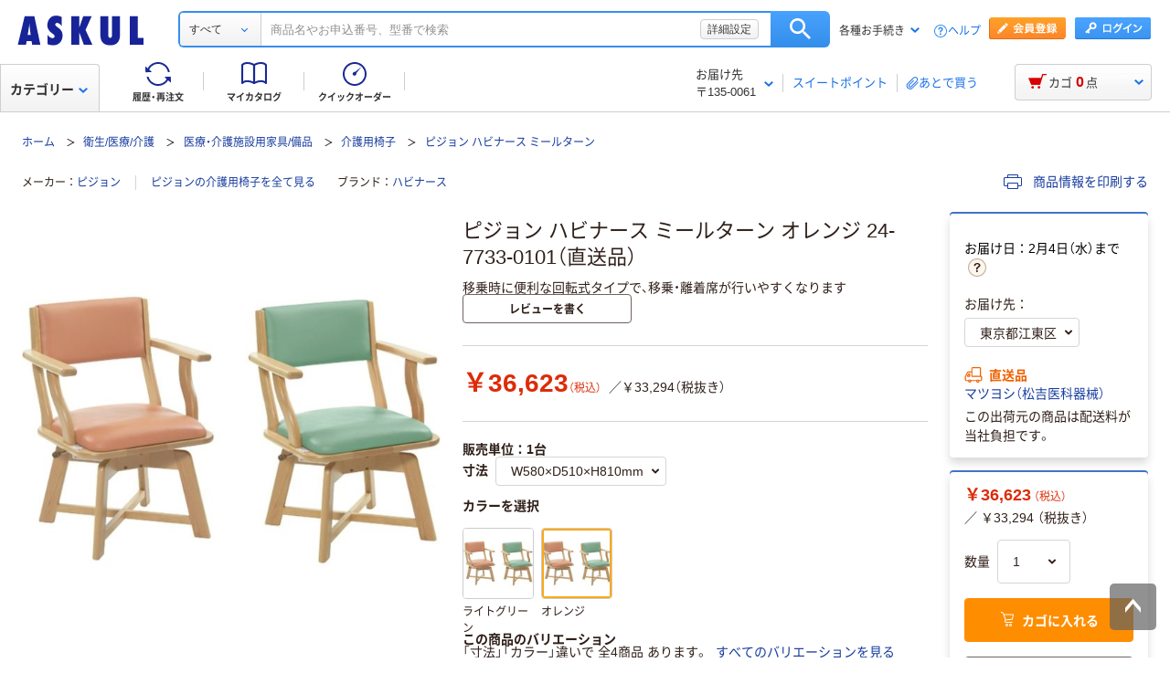

--- FILE ---
content_type: text/html;charset=UTF-8
request_url: https://www.askul.co.jp/p/E339540/
body_size: 62256
content:
<!DOCTYPE html>
<html lang="ja" xmlns="http://www.w3.org/1999/xhtml">
  <head>
    
  <meta charSet="UTF-8" />
  <meta http-equiv="X-UA-Compatible" content="IE=edge" />
  <meta name="format-detection" content="telephone=no" />
  
    <meta name="viewport" content="width=device-width, initial-scale=1.0, viewport-fit=cover" />
  
  
    <title>ピジョン ハビナース ミールターン オレンジ 24-7733-0101（直送品） - アスクル</title>
    <meta name="description" content="通販ならアスクル（ソロエルアリーナ）。ピジョン ハビナース ミールターン オレンジ 24-7733-0101（直送品）を、最短当日お届け。【法人は2000円（税込）以上配送料当社負担 ※配送料・お届けは条件にて異なります】" />
  
  <link rel="canonical" href="https://www.askul.co.jp/p/E339540/" />
  <link rel="shortcut icon" href="https://cdn.askul.co.jp/cms/assets-club/favicon.ico" />
  <meta name="twitter:card" content="summary_large_image" />
  <meta name="twitter:site" content="@askul_com" />
  <meta name="twitter:creator" content="@askul_com" />
  

    
  <meta property="og:site_name" content="ASKUL" />
  <meta property="og:type" content="product" />
  <meta property="og:url" content="https://www.askul.co.jp/p/E339540/" />
  
  
    
    
    
    
      <meta property="og:image" content="https://cdn.askul.co.jp/img/product/3L1/E339540_3L1.jpg" />
    
    
    
    
    
      <meta property="og:title" content="ピジョン ハビナース ミールターン オレンジ 24-7733-0101（直送品） - アスクル" />
    
    
    
    
    
      <meta property="og:description" content="通販ならアスクル（ソロエルアリーナ）。ピジョン ハビナース ミールターン オレンジ 24-7733-0101（直送品）を、最短当日お届け。【法人は2000円（税込）以上配送料当社負担 ※配送料・お届けは条件にて異なります】" />
    
  
  
  

    
  <link rel="preconnect" href="//cdn.askul.co.jp" />
  <link rel="preconnect" href="//assets.adobedtm.com" />
  
    <link rel="preconnect" href="//dynamic.criteo.com" crossorigin="" />
    <link rel="preconnect" href="//d.as.criteo.com" crossorigin="" />
  
  <link rel="dns-prefetch" href="//assets.adobedtm.com" />
  <link rel="dns-prefetch" href="//cdn.askul.co.jp" />
  <link rel="dns-prefetch" href="//www.googletagmanager.com" />
  <link rel="dns-prefetch" href="//media.algorecs.com" />
  <link rel="dns-prefetch" href="//recs.richrelevance.com" />
  <link rel="dns-prefetch" href="//askul-hnd.gravityrd-services.com" />
  <link rel="dns-prefetch" href="//connect.facebook.net" />
  <link rel="dns-prefetch" href="//www.google-analytics.com" />
  <link rel="dns-prefetch" href="//www.googleadservices.com" />
  
  <link as="font" crossorigin="anonymous" rel="preload" href="https://cdn.askul.co.jp/cms/assets-club/fonts/NotoSansJP/NotoSansJP-Regular.woff2"/>
  <link as="font" crossorigin="anonymous" rel="preload" href="https://cdn.askul.co.jp/cms/assets-club/fonts/NotoSansJP/NotoSansJP-Bold.woff2"/>
  <link href="https://cdn.askul.co.jp/cms/assets-club/css/v070/common.css?1768984907579" rel="stylesheet" type="text/css"/>
  <link href="https://cdn.askul.co.jp/cms/assets-club/css/v070/pub-SLP-SRC-009.css?1768984907579" rel="stylesheet" type="text/css"/>

    
  
    <script defer="" src="https://cdn.askul.co.jp/cms/assets-club/js/design/v034/viewport.js?1768984907579"></script>
  
  <script src="https://cdn.askul.co.jp/cms/assets-club/js/design/v034/common.js?1768984907579"></script>
  <script defer="" src="https://cdn.askul.co.jp/cms/assets-club/js/design/v034/before.js?1768984907579"></script>
  <!-- rrエリア表示処理より先に読み込む必要があり、サイズも小さいためasyncやdeferをつけない -->
  <script src="//media.algorecs.com/rrserver/js/2.1/p13n.js"></script>
  <script defer="" src="https://cdn.askul.co.jp/cms/assets-club/js/lazysizes.min.js"></script>
  <script defer="" src="https://cdn.askul.co.jp/cms/assets-club/js/ls.include.min.js"></script>

  
  
    <link rel="preload" href="//cdn.askul.co.jp/img/product/3L1/E339540_3L1.jpg" as="image" />
    
  

  
  

  

  
  <script>
    var _sc_dtmserver = "club/pc";
  </script>
  
    <script src="//assets.adobedtm.com/d6524a2006e5/077cd779cbda/launch-df3be0c4848d.min.js" async></script>
  
  

  
  <script type="text/javascript" src="//dynamic.criteo.com/js/ld/ld.js?a=6906" async></script>

    
    <script id="js-env-id">
    var TRYLION = TRYLION || {};
    TRYLION.Env = TRYLION.Env || {};
    TRYLION.Env.FUNCTIONS = TRYLION.Env.FUNCTIONS || {};
    TRYLION.Env.PAGE = {"companyId":"","departmentId":"","supplierId":"P00001","regularDeliveryCatalogItemCode":"","message":"\u30C7\u30D5\u30A9\u30EB\u30C8","recommendRelatedItems":[],"inflowWordItems":[{"supplierId":"P00001","itemCode":"P293040","promotionDisplayType":"POPULAR_ITEM","itemName":"\u30CD\u30C3\u30C8\u30D5\u30A9\u30FC\u30B9 \u30C0\u30A4\u30CB\u30F3\u30B0\u30C1\u30A7\u30A2 \u4ECB\u8B77\u7528\u6905\u5B50 \u30B7\u30A8\u30EB \u5B8C\u6210\u54C1 \u30D9\u30FC\u30B8\u30E5 \u4ECB\u8B77\u65BD\u8A2D \u798F\u7949\u7528 ETV-1-2-AW 1\u811A\uFF08\u76F4\u9001\u54C1\uFF09","imageUrl":"\/\/cdn.askul.co.jp\/img\/product\/L1\/P293040_l1.jpg","displayUserReview":0.0,"userReviewCount":0,"salesPriceTaxInclude":"11800","isVariation":false,"isMedical":false},{"supplierId":"P00001","itemCode":"6255482","promotionDisplayType":"POPULAR_ITEM","itemName":"\u30A2\u30A4\u30EA\u30B9\u30C1\u30C8\u30BB \u798F\u7949\u7528\u30A4\u30B9 \u30B0\u30EA\u30FC\u30F3\u5E45520mm \u5929\u7136\u6728 \u30B9\u30BF\u30C3\u30AD\u30F3\u30B0\u6905\u5B50 \u30C0\u30A4\u30CB\u30F3\u30B0\u30C1\u30A7\u30A2 \u4ECB\u8B77\u7528 \u75B2\u308C\u306B\u304F\u3044 \u5B89\u5B9A","imageUrl":"\/\/cdn.askul.co.jp\/img\/product\/L1\/6255482_l1.jpg","displayUserReview":5.0,"userReviewCount":2,"salesPriceTaxInclude":"19600","isVariation":false,"isMedical":false},{"supplierId":"P00001","itemCode":"P296232","promotionDisplayType":"POPULAR_ITEM","itemName":"\u30CD\u30C3\u30C8\u30D5\u30A9\u30FC\u30B9 \u30C0\u30A4\u30CB\u30F3\u30B0\u30C1\u30A7\u30A2 \u30A8\u30C8\u30EF\u30FC\u30EB \u5B8C\u6210\u54C1 \u30A2\u30A4\u30DC\u30EA\u30FC \u4ECB\u8B77\u7528\u6905\u5B50 \u4ECB\u8B77\u65BD\u8A2D \u798F\u7949\u7528 UHE-1-2-AW\uFF08\u76F4\u9001\u54C1\uFF09","imageUrl":"\/\/cdn.askul.co.jp\/img\/product\/L1\/P296232_l1.jpg","displayUserReview":0.0,"userReviewCount":0,"salesPriceTaxInclude":"13460","isVariation":false,"isMedical":false},{"supplierId":"P00001","itemCode":"RE38843","promotionDisplayType":"POPULAR_ITEM","itemName":"\u85E4\u6CA2\u5DE5\u696D \u30CA\u30C1\u30E5\u30E9\u30EB \u30A6\u30C3\u30C9\u30C1\u30A7\u30A2 \u30AA\u30FC\u30EB\u30C9\u30D6\u30EB\u30FC \u798F\u7949\u7528\u30A4\u30B9 \u4ECB\u8B77\u7528\u30A4\u30B9 \u30B9\u30BF\u30C3\u30AD\u30F3\u30B0 \u6728\u88FD\u30A4\u30B9 \u6728\u88FD\u30C1\u30A7\u30A2 \u5929\u7136\u6728 1\u811A","imageUrl":"\/\/cdn.askul.co.jp\/img\/product\/L1\/RE38843_l1.jpg","displayUserReview":0.0,"userReviewCount":0,"salesPriceTaxInclude":"14800","isVariation":false,"isMedical":false},{"supplierId":"P00001","itemCode":"P296187","promotionDisplayType":"NOT_DISPLAY","itemName":"\u30CD\u30C3\u30C8\u30D5\u30A9\u30FC\u30B9 \u30C0\u30A4\u30CB\u30F3\u30B0\u30C1\u30A7\u30A2 \u4ECB\u8B77\u7528\u6905\u5B50 \u30B7\u30A8\u30EB \u5B8C\u6210\u54C1 \u30A2\u30A4\u30DC\u30EA\u30FC \u4ECB\u8B77\u65BD\u8A2D \u798F\u7949\u7528 ETV-1-2-AW 1\u811A\uFF08\u76F4\u9001\u54C1\uFF09","imageUrl":"\/\/cdn.askul.co.jp\/img\/product\/L1\/P296187_l1.jpg","displayUserReview":0.0,"userReviewCount":0,"salesPriceTaxInclude":"12085","isVariation":false,"isMedical":false},{"supplierId":"P00001","itemCode":"1544867","promotionDisplayType":"NOT_DISPLAY","itemName":"\u30A2\u30A4\u30EA\u30B9\u30C1\u30C8\u30BB \u798F\u7949\u7528\u30A4\u30B9 \u30CA\u30C1\u30E5\u30E9\u30EB\uFF0F\u30D6\u30E9\u30A6\u30F3 \u30B9\u30BF\u30C3\u30AD\u30F3\u30B0 \u30EA\u30FC\u30BA\u30C1\u30A7\u30A2 \u30D3\u30CB\u30FC\u30EB\u30EC\u30B6\u30FC \u4ECB\u8B77 \u5B89\u5B9A \u5E45520mm \u5EA7\u9762\u9AD8420mm","imageUrl":"\/\/cdn.askul.co.jp\/img\/product\/L1\/1544867_l1.jpg","displayUserReview":0.0,"userReviewCount":0,"salesPriceTaxInclude":"19600","isVariation":false,"isMedical":false},{"supplierId":"P00001","itemCode":"EH31083","promotionDisplayType":"NOT_DISPLAY","itemName":"\u30A2\u30A4\u30EA\u30B9\u30C1\u30C8\u30BB \u798F\u7949\u7528\u30A4\u30B9 \u30D6\u30E9\u30A6\u30F3 \u30B9\u30BF\u30C3\u30AD\u30F3\u30B0 \u30EA\u30FC\u30BA\u30C1\u30A7\u30A2 \u30D3\u30CB\u30FC\u30EB\u30EC\u30B6\u30FC \u4ECB\u8B77\u30001\u30BB\u30C3\u30C8\uFF084\u811A\uFF09","imageUrl":"\/\/cdn.askul.co.jp\/img\/product\/L1\/EH31083_l1.jpg","displayUserReview":0.0,"userReviewCount":0,"salesPriceTaxInclude":"69600","isVariation":false,"isMedical":false},{"supplierId":"P00001","itemCode":"EH31089","promotionDisplayType":"NOT_DISPLAY","itemName":"\u30A2\u30A4\u30EA\u30B9\u30C1\u30C8\u30BB \u798F\u7949\u7528\u30A4\u30B9 \u30D4\u30F3\u30AF \u30B9\u30BF\u30C3\u30AD\u30F3\u30B0 \u30EA\u30FC\u30BA\u30C1\u30A7\u30A2 \u30D3\u30CB\u30FC\u30EB\u30EC\u30B6\u30FC \u4ECB\u8B77\u30001\u30BB\u30C3\u30C8\uFF084\u811A\uFF09","imageUrl":"\/\/cdn.askul.co.jp\/img\/product\/L1\/EH31089_l1.jpg","displayUserReview":5.0,"userReviewCount":1,"salesPriceTaxInclude":"69600","isVariation":false,"isMedical":false},{"supplierId":"P00001","itemCode":"RE38842","promotionDisplayType":"NOT_DISPLAY","itemName":"\u85E4\u6CA2\u5DE5\u696D \u30CA\u30C1\u30E5\u30E9\u30EB \u30A6\u30C3\u30C9\u30C1\u30A7\u30A2 \u30C6\u30E9\u30B3\u30C3\u30BF \u798F\u7949\u7528\u30A4\u30B9 \u4ECB\u8B77\u7528\u30A4\u30B9 \u30B9\u30BF\u30C3\u30AD\u30F3\u30B0\u6905\u5B50 \u6728\u88FD\u30A4\u30B9 \u6728\u88FD\u30C1\u30A7\u30A2 \u5929\u7136\u6728 \u30D6\u30E9\u30A6\u30F3 1\u811A","imageUrl":"\/\/cdn.askul.co.jp\/img\/product\/L1\/RE38842_l1.jpg","displayUserReview":0.0,"userReviewCount":0,"salesPriceTaxInclude":"14800","isVariation":false,"isMedical":false},{"supplierId":"P00001","itemCode":"RX44017","promotionDisplayType":"NOT_DISPLAY","itemName":"\u85E4\u6CA2\u5DE5\u696D \u30CA\u30C1\u30E5\u30E9\u30EB \u30A6\u30C3\u30C9\u30C1\u30A7\u30A2 \u30D3\u30B9\u30B1\u30C3\u30C8 \u798F\u7949\u7528\u30A4\u30B9 \u4ECB\u8B77\u7528\u30A4\u30B9 \u30B9\u30BF\u30C3\u30AD\u30F3\u30B0 \u6728\u88FD\u30A4\u30B9 \u6728\u88FD\u30C1\u30A7\u30A2 \u30D9\u30FC\u30B8\u30E5 1\u30BB\u30C3\u30C8(2\u811A)","imageUrl":"\/\/cdn.askul.co.jp\/img\/product\/L1\/RX44017_l1.jpg","displayUserReview":0.0,"userReviewCount":0,"salesPriceTaxInclude":"28800","isVariation":false,"isMedical":false},{"supplierId":"P00001","itemCode":"EH31087","promotionDisplayType":"NOT_DISPLAY","itemName":"\u30A2\u30A4\u30EA\u30B9\u30C1\u30C8\u30BB \u798F\u7949\u7528\u30A4\u30B9 \u30C0\u30FC\u30AF\u30D5\u30EC\u30FC\u30E0\/\u30A2\u30A4\u30DC\u30EA\u30FC \u30B9\u30BF\u30C3\u30AD\u30F3\u30B0 \u30EA\u30FC\u30BA\u30C1\u30A7\u30A2 \u30D3\u30CB\u30FC\u30EB\u30EC\u30B6\u30FC \u4ECB\u8B77\u30001\u30BB\u30C3\u30C8\uFF084\u811A\uFF09","imageUrl":"\/\/cdn.askul.co.jp\/img\/product\/L1\/EH31087_l1.jpg","displayUserReview":0.0,"userReviewCount":0,"salesPriceTaxInclude":"69400","isVariation":false,"isMedical":false},{"supplierId":"P00001","itemCode":"P296209","promotionDisplayType":"NOT_DISPLAY","itemName":"\u30CD\u30C3\u30C8\u30D5\u30A9\u30FC\u30B9 \u30C0\u30A4\u30CB\u30F3\u30B0\u30C1\u30A7\u30A2 \u4ECB\u8B77\u7528\u6905\u5B50 \u30B7\u30A8\u30EB \u5B8C\u6210\u54C1 \u30AA\u30EC\u30F3\u30B8 \u4ECB\u8B77\u65BD\u8A2D \u798F\u7949\u7528 ETV-1-2-S4-AW 1\u30BB\u30C3\u30C8\uFF084\u811A\u5165\uFF09\uFF08\u76F4\u9001\u54C1\uFF09","imageUrl":"\/\/cdn.askul.co.jp\/img\/product\/L1\/P296209_l1.jpg","displayUserReview":0.0,"userReviewCount":0,"salesPriceTaxInclude":"38900","isVariation":false,"isMedical":false}],"inflowWordItemsTotal":700,"categoryTree":{"categoryAlias":"","llCategoryName":"\u885B\u751F\/\u533B\u7642\/\u4ECB\u8B77","categoryType":"OFFICE","llCategoryCode":"09","lCategoryName":"\u533B\u7642\u30FB\u4ECB\u8B77\u65BD\u8A2D\u7528\u5BB6\u5177\/\u5099\u54C1","sCategoryCode":"09250060001","lCategoryCode":"0925","mCategoryCode":"0925006","mCategoryName":"\u4ECB\u8B77\u7528\u6905\u5B50","sCategoryName":"\u4ECB\u8B77\u7528\u6905\u5B50"},"stockAreaJSOption":{"addressChoiceModel":{"orderClosingDateTime":"","systemDateTime":"2026-01-24T08:21:21.522634379","itemQuantity":0,"nextDayDeliveryDateWording":"2\u67084\u65E5\uFF08\u6C34\uFF09\u307E\u3067","sameDayDeliveryDateWording":"","supplierId":"P00001","catalogItemCode":"E339540","resultHtmlStr":"","countDownDisplay":true}},"catalogItemCode":"E339540","llCategoryCode":"09","priceCal":null,"itemGroupSpecsJSOption":{"groupAttrs":[{"groupAttrCode":"7844","groupAttrName":"\u5BF8\u6CD5"},{"groupAttrCode":"0141","groupAttrName":"\u30AB\u30E9\u30FC"}]},"reviewJSOptions":[],"userId":null,"catalogItemName":"\u30D4\u30B8\u30E7\u30F3 \u30CF\u30D3\u30CA\u30FC\u30B9 \u30DF\u30FC\u30EB\u30BF\u30FC\u30F3 \u30AA\u30EC\u30F3\u30B8 24-7733-0101\uFF08\u76F4\u9001\u54C1\uFF09","userTracking":"","userSegments":[],"shouldDisplayRecommend":true,"printedItemPath":"","itemMovieUrl":"","oldUserId":null,"isLogin":false,"sCategoryCode":"09250060001","isFromExternalSite":false,"isIndividualUnitPriceOnly":false,"isLargeCommercialPack":false,"lCategoryCode":"0925"};
    
    TRYLION.Env.SETTING = {"searchFront":{"urlBase":"internal-search-front-lb-435040695.ap-northeast-1.elb.amazonaws.com"},"userPublicApi":{"urlBase":"\/","authorizationCode":"234054BA05B1AD1982AC5A0462B23AA347883D5E736C983CA2689281A6FB5759"},"soloareApi":{"urlBase":"https:\/\/solution.soloel.com\/"},"clubApi":{"urlBase":"https:\/\/www.askul.co.jp\/"},"rr":{"apiKey":"91d13f11700cfd3d","urlBase":"https:\/\/recs.algorecs.com\/rrserver\/"},"tonerIcons":["27010","27020","27030","27040","28010","28020","28030"],"cdn":{"urlBase":"https:\/\/cdn.askul.co.jp\/cms"},"clubFront":{"urlBase":"https:\/\/www.askul.co.jp\/"},"soloareFront":{"urlBase":"https:\/\/solution.soloel.com\/"},"rtoaster":{"accountId":"dummy"},"cache":"1768984907579","production":true};
    TRYLION.Env.SITE_TYPE = "CLUB";
    TRYLION.Env.USER_INFO = {"userId":""};
  </script>

    
    
    
    <script src="https://cdn.askul.co.jp/cms/js/v139/item-pc.js?1768984907579" crossorigin="anonymous"></script>



    
    
    
  <script defer="" src="https://cdn.askul.co.jp/cms/js/v139/signUpPromotion-pc.js?1768984907579" crossorigin="anonymous"></script>



    
    
    
  <script defer="" src="https://cdn.askul.co.jp/cms/js/v139/my_catalog_register_modal-pc.js?1768984907579" crossorigin="anonymous"></script>



    
    
    
  <script defer="" src="https://cdn.askul.co.jp/cms/js/v139/footer-pc.js?1768984907579" crossorigin="anonymous"></script>



    <script defer="" src="https://cdn.askul.co.jp/cms/assets-club/js/design/v034/pub-SLP-SRC-009.js"></script>
    <script defer="" src="https://cdn.askul.co.jp/cms/assets-club/js/design/v034/pub-SLP-SRC-016.js"></script>
    <script defer="" src="https://cdn.askul.co.jp/cms/js/gsap.min.js?1768984907579"></script>
    <script defer="" src="https://cdn.askul.co.jp/cms/js/ScrollToPlugin.min.js?1768984907579"></script>
    <script defer="" src="https://cdn.askul.co.jp/cms/js/CSSRulePlugin.min.js?1768984907579"></script>
  </head>
  <body>
  
    
    
      <noscript><iframe src="https://www.googletagmanager.com/ns.html?id=GTM-PD47G3R"
                        height="0" width="0" style="display:none;visibility:hidden"></iframe></noscript>
    
  
  
    <div><script src="https://www.askul.co.jp/resource/js/jquery-3.7.1.min.js?189372080252245" type="text/javascript"></script>
<script src="https://www.askul.co.jp/resource/js/jquery-migrate-3.4.0.min.js?189372080252245" type="text/javascript"></script>
<script defer type="text/javascript" src="https://www.askul.co.jp/resource/js/pub-SLP-TOP-006.js?189372080252245"></script>
<script src="https://www.askul.co.jp/resource/js/common_2014new.js?189372080252245" type="text/javascript" defer></script><script defer src="https://www.askul.co.jp/assets-club/js/detailsSearchUrl.js"></script> 
<div class="wrapN2014 is-pc-page" id="page_top"> <!-- header --> 
 <div class="o-beforeHeader headerN2015 hN2017 hN2018 hN2019 loggedIn o-beforeHeader js-beforeheader js-lazy-img" mt:id="DISP_TYPE"> <nocrawl> 
   <div mt:id="NAVI_HEADER_CUSTOMTAG_HERE">
    <div class="hdNavOuter ra_Header">
     <h1><a href="/" class="MainLogo_ASKUL"></a><span style="display:none;">アスクル</span></h1> <!-- 外部ファイル --> <!-- タイトル下全幅パーツ --> <!--
    <div class="headerSeasonLogo"><a href="/sf/bigsale/00/0/?sc_i=cp_ta_b_head_seasonicon_autumn"><img src="/resource/club_com/shared/seasonlogo/autumn_sale_b.gif" alt="秋のBIGセール" title="秋のBIGセール
最大31％OFF！" width="44" height="44"></a></div>
    <style>
    .headerSeasonLogo {
      display: none;
      width: 44px;
      height: 44px;
      position: absolute;
      top: 10px;
      left: 170px;
    }
    .headerSeasonLogo a {
      display: block;
      position: absolute;
      z-index: 10;
    }
    .hN2018 .hdSerWrap.seasonOn {
      padding-left: 230px;
    }
    </style>
    <script>
      $(window).bind('load resize', function(){
        var winW = $(window).width();
        if(winW<=1040){
          $('.headerSeasonLogo').hide();
          $('.hN2017 .hdNavInnerTopR, .hdSerWrap').removeClass('seasonOn');
        } else {
          $('.headerSeasonLogo').show();
          $('.hN2017 .hdNavInnerTopR, .hdSerWrap').addClass('seasonOn');
        }
      });
    </script>
    --> <!-- /タイトル下全幅パーツ --> <!-- //外部ファイル --> 
     <form id="cmnHeaderForm" action="/ksearch/?" method="get"></form>
     <form onsubmit="return false;" action="#" method="">
      <input type="text" style="display:none">
      <div id="searchBox" class="hdSerWrap">
       <div class="wrapIn">
        <div class="cateSelect">
         <p class="selectTxt"><span class="txtIn"><span class="txtIn2"><span class="txtIn3"></span><span class="dot">...</span></span></span></p><select class="modalFormArea" id="selectCategoryLl" name="categoryLl"><option value="">すべて</option><option value="15">生活雑貨/キッチン用品</option><option value="13">飲料/食品/ギフト/お酒</option><option value="09">衛生/医療/介護</option><option value="19">DIY用品/園芸/資材</option><option value="14">テープ/梱包資材/店舗用品</option><option value="24">物流・現場用品/台車</option><option value="25">作業服/ワークウェア/安全保護具</option><option value="02">トナー/インク/コピー用紙</option><option value="03">パソコン/周辺機器/メディア</option><option value="21">事務機器/家電/電池/照明</option><option value="07">オフィス家具/収納</option><option value="01">事務用品/文房具</option><option value="10">ファイル</option><option value="23">工具/電動工具</option><option value="06">切削工具/研磨材</option><option value="26">計測機器</option><option value="34">研究開発・クリーンルーム用品</option><option value="22">機械部品/空圧機器/電気・電子部品</option></select>
        </div><button type="button" class="ren_Btn_search" onclick="detailsHeaderSearchUrl('cmnHeaderForm')">検索</button>
        <div class="inputField">
         <input class="modalFormArea" id="searchWordHeader" name="searchWordHeader" autocomplete="off" value="" name="searchWordHeader" autocomplete="off">
         <div class="delete">
          <a href="#"></a>
         </div>
         <div class="detailSetting">
          <a id="searchModal" href="#">詳細設定</a>
         </div>
         <div class="detailModal">
          <div class="detailModalClosed">
           <a href="#"><img src="/resource/images/mycatalog/1710_icn_close03.png" alt="閉じる" width="18" height="18"></a>
          </div>
          <div class="detailModalInner">
           <div class="conditionInput">
            <div class="inputBlock checkArea">
             <div class="inputTitle">
              <p>検索範囲</p>
             </div>
             <div class="inputBox">
              <label for="searchRange"><span class="checkIcon"><span></span><input class="modalFormArea" type="checkbox" name="searchRange" id="searchRange"></span><span class="checkText">商品名・カテゴリ名のみで探す</span></label>
             </div>
            </div>
            <div class="inputBlock textArea">
             <div class="inputTitle">
              <p>除外ワード</p>
             </div>
             <div class="inputBox">
              <p class="inputText"><input class="modalFormArea" id="excludeWord" type="text" placeholder="キーワードを入力してください"><span class="ngword">を除く</span></p>
             </div>
            </div>
            <div class="inputBlock selectArea">
             <div class="inputTitle">
              <p>価格を指定（税込）</p>
             </div>
             <div class="inputBox">
              <div class="selectField">
               <label for="searchPrice01"><p class="selectText">指定なし</p><select class="modalFormArea" name="price01" id="searchPrice01"><option value="">指定なし</option><option value="100">100円</option><option value="200">200円</option><option value="500">500円</option><option value="1000">1,000円</option><option value="3000">3,000円</option><option value="5000">5,000円</option><option value="10000">10,000円</option><option value="20000">20,000円</option><option value="30000">30,000円</option><option value="40000">40,000円</option><option value="50000">50,000円</option><option value="60000">60,000円</option><option value="70000">70,000円</option><option value="80000">80,000円</option><option value="90000">90,000円</option><option value="100000">100,000円</option></select> </label>
              </div> 
              <p class="tildeMark">～</p>
              <div class="selectField">
               <label for="searchPrice02"><p class="selectText">指定なし</p><select class="modalFormArea" name="price02" id="searchPrice02"><option value="">指定なし</option><option value="100">100円</option><option value="200">200円</option><option value="500">500円</option><option value="1000">1,000円</option><option value="3000">3,000円</option><option value="5000">5,000円</option><option value="10000">10,000円</option><option value="20000">20,000円</option><option value="30000">30,000円</option><option value="40000">40,000円</option><option value="50000">50,000円</option><option value="60000">60,000円</option><option value="70000">70,000円</option><option value="80000">80,000円</option><option value="90000">90,000円</option><option value="100000">100,000円</option></select></label>
              </div>
             </div>
            </div>
            <div class="inputBlock checkArea">
             <div class="inputTitle">
              <p>商品</p>
             </div>
             <div class="inputBox">
              <label for="stockCheck"><span class="checkIcon"><span></span><input type="checkbox" class="modalFormArea" name="stockCheck" id="stockCheck"></span><span class="checkText">直送品、お取り寄せ品を除く</span></label>
             </div>
            </div>
            <div id="apiResultItemCount" class="searchResult">
             <p class="attentionSearchText">検索条件を指定してください</p>
             <p class="resultNumber"><span id="modalFormAreaNum"></span>件が該当</p>
             <p class="detailSearchBtn"><button onclick="detailsSearchUrl('cmnHeaderForm')">検索</button></p>
            </div>
            <div class="moreDetailSpecify">
             <p><a href="/ctg/search/searchByKeywordDetailConditionView/">もっと詳細に指定する</a></p>
            </div>
           </div>
           <div class="otherSearch"> 
            <p class="searchTitle">その他便利な検索</p> 
            <ul class="searchList"> 
             <li><a href="/f/before/toner/">トナー・インク検索</a></li> 
             <li><a href="/f/special/refill/">ボールペン替芯かんたん検索</a></li> 
             <li><a href="/f/special/stampink/">はんこ補充インクかんたん検索</a></li> 
             <li><a href="/ctg/search/searchByCtgView/">カタログから探す</a></li> 
             <li><a href="/maker/4001/">メーカー名から探す</a></li> 
             <li><a href="/categoryindex/a/">50音から探す</a></li> 
             <li><a href="/brand/3101/">ブランドから探す</a></li> 
             <li><a href="/green/">グリーン商品を探す</a></li> 
            </ul> 
           </div> 
          </div>
         </div>
         <input class="tmpParamType" type="hidden" value="0">
         <input class="tmpParamLll" type="hidden" value="">
         <input class="tmpParamLl" type="hidden" value="">
         <input class="tmpParamL" type="hidden" value="">
         <input class="tmpParamM" type="hidden" value="">
         <input class="tmpParamS" type="hidden" value="">
         <input class="tmpParamKeyword" type="hidden" value="">
         <input class="paramLl" id="paramLl" type="hidden" value="">
         <input class="paramL" id="paramL" type="hidden" value="">
         <input class="paramM" id="paramM" type="hidden" value="">
         <input class="paramS" id="paramS" type="hidden" value="">
        </div>
       </div>
       <div class="wrapBg"></div>
      </div>
     </form>
     <div class="hdNavInnerTopR">
      <div class="hdMembers">
       <div class="member ra_Header">
        <a href="https://www.askul.co.jp/mbr/catalog/createAccountView/" class="entry"></a><a href="javascript:nowUrl('https://www.askul.co.jp/webapp/shops-club/servlet/YLogonSSLView?transitionURL=')" class="login"></a>
       </div>
       <ul class="hdUtility">
        <li>
         <div class="guide ra_Header">
          <p class="text" data-guide-balloon="true">各種お手続き<span class="arrow"></span></p>
          <div class="headerGuideBalloon">
           <div class="balloonIn">
            <div class="balloonHeadBg"></div>
            <div class="balloonBody">
             <div class="bodyIn ra_Header">
              <ul>
               <li><a href="/f/help/index.html"><span class="faq"></span>ヘルプ</a></li>
               <li><a onclick="popupInfo('/guide/hajimete/'); return false;" href="/guide/hajimete/"><span class="hajimete"></span>よくわかるアスクルWebサイト</a></li>
               <li><a href="/odr/order/regOdrListView/"><span class="arrow"></span>定期配送サービス お申込み一覧</a></li>
               <li><a href="/odr/order/autoOrderListView/"><span class="arrow"></span>自動配送サービス お申込み一覧</a></li>
               <li><a href="/odr/order/purchaseHistoryView/"><span class="arrow"></span>返品のお申込み（ご利用履歴から）</a></li>
               <li><a href="/iqr/refitInputView/"><span class="arrow"></span>修理のお問い合わせ</a></li>
               <li><a href="/odr/order/purchaseHistoryView/"><span class="arrow"></span>納品書の再発行（ご利用履歴から）</a></li>
               <li><a href="/iqr/inquiryInputView/?inquiryId=IQR0002"><span class="arrow"></span>請求書の再発行</a></li>
               <li><a style="pointer-events:none;" tabindex="-1"><span class="arrow"></span>カタログのお申込み</a></li>
               <li><a href="/mbr/companyInfoView/"><span class="arrow"></span>登録情報の確認・変更</a></li>
               <li><a href="/mbr/reminder/loginIdPasswordInquiryView/"><span class="arrow"></span>パスワードの再発行</a></li>
               <li><a href="/f/services/tonercartridge/"><span class="arrow"></span>トナー・カートリッジ回収のお申込み</a></li>
               <li><a href="/f/services/sds/"><span class="arrow"></span>化学物質（SDS・RoHS）調査依頼</a></li>
               <li><a href="/f/services/sds/"><span class="arrow"></span>食品衛生法PL制度適合調査依頼</a></li>
              </ul>
             </div>
            </div>
            <div class="balloonFootBg"></div>
            <div class="balloonArrow">
             <div class="arrowIn"></div>
            </div>
           </div>
          </div>
         </div></li>
        <li><a href="/f/help/index.html" class="help">ヘルプ</a></li>
       </ul>
      </div>
     </div>
     <div class="hdNavInnerBotL">
      <div class="hdNavMain ra_Header">
       <ul>
        <li class="history"><a href="/odr/order/purchaseHistoryView/" class="headerNavMainTrigger"><span></span><span class="txt">履歴・再注文</span>
          <div class="headerNavMainBalloon">
           <div class="balloonTop"></div>
           <div class="balloonMiddle">
            <p>ご注文履歴から再注文や配送状況の確認ができます。</p>
           </div>
           <div class="balloonBottom"></div>
          </div></a></li>
        <li class="myCata"><a href="/tpc/mycatalog/myCatalogListView/" class="headerNavMainTrigger"><span></span><span class="txt">マイカタログ</span>
          <div class="headerNavMainBalloon">
           <div class="balloonTop"></div>
           <div class="balloonMiddle">
            <p>お気に入りの商品を登録して自分のカタログを作れます。</p>
           </div>
           <div class="balloonBottom"></div>
          </div></a></li>
        <li class="quick"><a href="/odr/order/quickOrderView/" class="headerNavMainTrigger"><span></span><span class="txt">クイックオーダー</span>
          <div class="headerNavMainBalloon">
           <div class="balloonTop"></div>
           <div class="balloonMiddle">
            <p>お申込番号の入力で商品をまとめてご注文いただけます。</p>
           </div>
           <div class="balloonBottom"></div>
          </div></a></li>
       </ul>
      </div>
     </div>
     <table class="hdNavInnerBotR ra_Header">
      <tbody>
       <tr>
        <td class="deliveryAddress" data-delivery-balloon="true"><p>お届け先<br><span id="currentDeliveryAddress"><span class="contentsquare-masking">〒135-0061</span></span><span class="arrow"></span></p>
         <div class="headerDeliveryBalloon">
          <div class="balloonIn">
           <div class="balloonHeadBg"></div>
           <div class="balloonBody">
            <div class="bodyIn">
             <p class="contentsquare-masking">東京都江東区</p><a href="#modalDeliveryHeadBeforeLogin" class="DelilModal noSmooth hdAddressChangeBtn">変更</a>
            </div>
           </div>
           <div class="balloonFootBg"></div>
           <div class="balloonArrow">
            <div class="arrowIn"></div>
           </div>
          </div>
         </div><span class="separator_after"></span></td>
        <td class="user priorToLogin ra_Header">
         <div class="member ra_Header">
          <a href="/swp/pointTopView/" class="sweetpoint_beforelogin"><span class="sweetpoint_icon"></span><span class="sweetpoint_txt">スイートポイント</span></a>
         </div></td>
        <td class="user lateBuy"><span class="separator_before"></span><a href="/odr/order/shoppingCartView/#lateBuySection" onclick="var linkAnalyticsData = {'server': 'club/pc', 'fName': 'ヘッダー_あとで買うリストへ移動', 'club': {'server': 'club/pc', 'prop5': 'ヘッダー_あとで買うリストへ移動'}};window.sc_trackLinkAll(linkAnalyticsData, this, 'o', 'HeaderLaterBuy');"><span class="lateBuy_icon"></span><span class="lateBuy_txt">あとで買う</span></a></td>
       </tr>
      </tbody>
     </table>
    </div>
    <div class="hdCateOuter">
     <div class="hdMd2015 ra_Category">
      <a href="/search/" class="hdMdBtn">カテゴリー<span class="arrow"></span></a>
      <noscript>
       <div class="headerMdBalloon">
        <div class="balloonHeadBg">
         <div class="bgIn">
          <div class="bgIn2">
           <div class="bgIn3"></div>
          </div>
         </div>
        </div>
        <div class="balloonBody">
         <div class="bodyIn">
          <div class="bodyIn2">
           <div class="bodyIn3">
            <div class="mdWrap">
             <div class="mdTree1">
              <div class="treeIn">
               <div class="block1 ra_Category">
                <ul class="mdList1">
                 <li><a href="/e/15/" data-drop="0" class="addIcon">生活雑貨/キッチン用品<span class="arrow"></span></a></li>
                 <li><a href="/e/13/" data-drop="1" class="addIcon">飲料/食品/ギフト/お酒<span class="arrow"></span></a></li>
                 <li><a href="/e/09/" data-drop="2" class="addIcon">衛生/医療/介護<span class="arrow"></span></a></li>
                 <li><a href="/e/19/" data-drop="3" class="addIcon">DIY用品/園芸/資材<span class="arrow"></span></a></li>
                 <li><a href="/e/14/" data-drop="4" class="addIcon">テープ/梱包資材/店舗用品<span class="arrow"></span></a></li>
                 <li><a href="/e/24/" data-drop="5" class="addIcon">物流・現場用品/台車<span class="arrow"></span></a></li>
                 <li><a href="/e/25/" data-drop="6" class="addIcon">作業服/ワークウェア/安全保護具<span class="arrow"></span></a></li>
                 <li><a href="/e/02/" data-drop="7" class="addIcon">トナー/インク/コピー用紙<span class="arrow"></span></a></li>
                 <li><a href="/e/03/" data-drop="8" class="addIcon">パソコン/周辺機器/メディア<span class="arrow"></span></a></li>
                 <li><a href="/e/21/" data-drop="9" class="addIcon">事務機器/家電/電池/照明<span class="arrow"></span></a></li>
                 <li><a href="/e/07/" data-drop="10" class="addIcon">オフィス家具/収納<span class="arrow"></span></a></li>
                 <li><a href="/e/01/" data-drop="11" class="addIcon">事務用品/文房具<span class="arrow"></span></a></li>
                 <li><a href="/e/10/" data-drop="12" class="addIcon">ファイル<span class="arrow"></span></a></li>
                 <li><a href="/e/23/" data-drop="13" class="addIcon">工具/電動工具<span class="arrow"></span></a></li>
                 <li><a href="/e/06/" data-drop="14" class="addIcon">切削工具/研磨材<span class="arrow"></span></a></li>
                 <li><a href="/e/26/" data-drop="15" class="addIcon">計測機器<span class="arrow"></span></a></li>
                 <li><a href="/e/34/" data-drop="16" class="addIcon">研究開発・クリーンルーム用品<span class="arrow"></span></a></li>
                 <li><a href="/e/22/" data-drop="17" class="addIcon">機械部品/空圧機器/電気・電子部品<span class="arrow"></span></a></li>
                </ul>
               </div>
               <div class="block2"> 
                <ul class="mdList1"> 
                 <li><a href="https://spc.askul.co.jp/" target="_blank" data-drop="19">専門商材・便利なサービスを探す<span class="arrow"></span></a></li> 
                </ul> 
               </div> 
               <div class="block3"> 
                <ul class="mdList2"> 
                 <li><a href="/f/services/"><span class="arrow"></span>アウトレット</a></li> 
                 <li><a href="/sf/outlet/outlet_00/0/"><span class="arrow"></span>カタログから探す</a></li> 
                </ul> 
               </div>
              </div>
             </div>
             <div class="mdTree2 mdPtn1" data-tree="19"> 
              <div class="ptnIn"> 
               <p class="mdTitle mdTitlePtn2"><span class="icon icon19"></span>専門商材サービス</p> 
               <ul class="mdList1"> 
                <li><a href="https://spc.askul.co.jp/" data-drop="19-1" target="_blank">スタンプ作成・印刷サービス<span class="newwindow"></span><span class="arrow"></span></a></li> 
               </ul> 
               <ul class="mdList1"> 
                <li><a href="/f/services/furniture/" data-drop="19-3">オフィスづくりサービス<span class="arrow"></span></a></li> 
                <li><a href="/f/services/regular_purchases/" data-drop="19-2">アスクル定期配送サービス<span class="arrow"></span></a></li> 
                <li><a href="/f/services/otoriyose01/" data-drop="19-4">サイズ・専用オーダーサービス<span class="arrow"></span></a></li> 
                <li><a href="/f/special/isetan/" data-drop="19-6">アスクル伊勢丹ギフトショップ<span class="arrow"></span></a></li> 
               </ul> 
               <p class="mdTitle mdTitlePtn3">お仕事に便利なサポートサービス</p> 
               <ul class="mdList2"> 
                <li><a href="/before_login/koto/edenpo/" target="_blank">電報<span class="newwindow"></span><span class="arrow"></span></a></li> 
                <li><a href="/f/services/kintai/touchontime/">勤怠管理（TouchOnTime）<span class="arrow"></span></a></li> 
                <li><a href="/f/services/anpi/safetylink24/">安否確認（Safetylink24）<span class="arrow"></span></a></li> 
                <li><a href="/f/services/tonercartridge/">トナー・インクカートリッジ無料回収<span class="arrow"></span></a></li> 
               </ul> 
               <ul class="mdList2"> 
                <li><a href="/f/services/"><span class="arrow"></span>サポート・サービス一覧を見る</a></li> 
               </ul> 
              </div> <!-- /.mdTree2 -->
             </div>
            </div>
           </div>
          </div>
         </div>
        </div>
        <div class="balloonFootBg">
         <div class="bgIn">
          <div class="bgIn2">
           <div class="bgIn3"></div>
          </div>
         </div>
        </div>
        <div class="balloonArrow">
         <div class="arrowIn"></div>
        </div>
       </div>
      </noscript>
     </div>
     <div class="hdCarOuter ra_Header hdCarOuter--ab">
      <a href="/odr/order/shoppingCartView/" class="hdNavCarBtn" data-cart-balloon="true"><span class="icon"></span><span class="txt">カゴ</span><span class="num_basket"></span><span class="txt">点</span></a>
      <div class="headerCartBalloon">
       <div class="balloonIn">
        <div class="balloonHeadBg"></div>
        <div class="balloonBody">
         <div class="bodyIn"></div>
        </div>
        <div class="balloonFootBg"></div>
        <div class="balloonArrow">
         <div class="arrowIn"></div>
        </div>
       </div>
      </div><!-- /.hdCarOuter -->
     </div>
    </div>
    <script type="text/javascript" id="fd_cart" defer></script>
    <div id="flipdesk-data-customer-profiles" data-customer-profiles=""></div>
    <script id="flipdeskBasicTag" defer></script>
    <div class="lowInfoOuter">
     <noscript>
      <div class="lowJsoffBox">
       <div class="lowJsoffInner">
        <p>JavaScriptの設定が無効のため、アスクルWebサイトが正しく動作しません。<br>設定を有効にする方法は<a href="/guide/policy/browser/setting.html#a2" target="_blank">こちら</a>をご覧ください。</p>
       </div>
      </div>
     </noscript>
     <div id="cookieEnabledBoxNew"></div>
    </div> 
    <script mt:id="ONLOAD_SCRIPT_MAIN_TAG" type="text/javascript" defer><!--;
var byStockAddSetModal = "";
//--></script> <!-- ヘッダー版 --> 
    <div id="modalDeliveryHeadBeforeLogin" mt:id="MODAL_DELIVERY_TAG" class="lModalBox"> 
     <form action=""> <span mt:id="HIDDEN_ADR_CUSTOMTAG_HERE"><input type="hidden" name="delivModalZip1" value="135"><input type="hidden" name="delivModalZip2" value="0061"><input type="hidden" name="delivModalAreaCdA" value="13108"><input type="hidden" name="delivModalAreaCdB" value="00099"><input type="hidden" name="delivModalAdr1" value="東京都江東区"><input type="hidden" name="delivModalAdr21" value="null"><input type="hidden" name="delivModalAdr22" value="null"><input type="hidden" name="delivModalAdr3" value="null"><input type="hidden" name="delivModalAdrId" value=""></span> 
      <input value="1" type="hidden" name="delivModalReloadFlg"> 
      <div class="modalDeliveryBox"> 
       <h2 class="modalDeliveryTitle">お届け先の変更</h2> 
       <div class="modalDeliveryRead"> 
        <p> 検索結果や商品詳細ページに表示されている「お届け日」「在庫」はお届け先によって変わります。 <br> 現在のお届け先は <span mt:id="ADR_CUSTOMTAG_HERE"><br><span class="deli_add contentsquare-masking" id="null">東京都江東区（〒135-0061）</span><br></span> に設定されています。 <br>ご希望のお届け先の「お届け日」「在庫」を確認する場合は、以下から変更してください。 </p> 
       </div> 
       <div class="modalDeliveryLogin"> 
        <dl class="cfx"> 
         <dt> <span class="ttl_icon">■</span>アドレス帳から選択する（会員の方） 
         </dt> 
         <dd> <a href="javascript:stockModalLoginFunc('https://www.askul.co.jp/webapp/shops-club/servlet/YLogonSSLView?byStockAddSetModal=1&amp;transitionURL=')">ログイン</a> 
         </dd> 
        </dl> 
       </div> 
       <div class="modalDeliveryZip"> 
        <p class="zip_ttl"> <span class="ttl_icon">■</span>郵便番号を入力してお届け先を設定（会員登録前の方） </p> 
        <div class="zip_search"> 
         <table> 
          <tbody>
           <tr> 
            <td class="zip_search01">〒</td> 
            <td class="zip_search02"> <input type="tel" size="5" name="Deli_zip1" id="Deli_zip1" value=""> </td> 
            <td class="zip_search03">-</td> 
            <td class="zip_search04"> <input type="tel" size="5" name="Deli_zip2" id="Deli_zip2" value=""> </td> 
            <td class="zip_search05"> <a rel="Deli_modalWin" name="Deli_mWin01" href="#Deli_mWin01" class="noSmooth" onclick="javascript:requestAddressApiByStockModal('header',$('#Deli_zip1').val(), $('#Deli_zip2').val());return false;"> 入力した郵便番号で住所を検索する </a> </td> 
           </tr> 
          </tbody>
         </table> 
        </div> 
        <p id="searchedAddressSetTag" class=""></p> 
        <p class="zip_caution"> ※郵便番号でのお届け先設定は、注文時のお届け先には反映されませんのでご注意ください。<br> ※在庫は最寄の倉庫の在庫を表示しています。<br> ※入荷待ちの場合も、別の倉庫からお届けできる場合がございます。 </p> 
       </div> 
      </div> 
      <div class="modalDeliveryBtn"> 
       <ul class="cfx"> 
        <li class="modalDeliveryBtn_nochange"> <span class="mCloseBtn">変更しない</span> </li> 
        <li class="modalDeliveryBtn_submit"> <span class="off">この内容で確認する</span> </li> 
       </ul> 
      </div> 
     </form> 
     <div id="Deli_modalWindow01"> 
      <div id="Deli_mWin01"></div> 
     </div> 
     <p class="mCloseBtn"></p> <!--/modalDelivery--> 
    </div> <!-- 商品詳細版 --> 
   </div> 
  </nocrawl> 
 </div> 
 <div mt:id="MEDICAL_INFO_AREA"> <!-- 検索結果画面はVIEW側で読み込み --> 
  <link rel="stylesheet" href="https://www.askul.co.jp/resource/css/medical/login.css?36965734828618" media="all"> 
  <script defer>
					$(function(){
						$('#loadOpen').trigger('click');
						$('.closeBtn').click(function(){
							$(this).parents('#medicalCheck').find('.mCloseBtn').trigger('click');
				    	});
					});
				</script> 
  <div mt:id="MEDICAL_INFO_AREA_TAG"></div> <span style="display:none;" id="medicalModalSctProp5"></span> 
 </div> <span mt:id="USER_TRACKING"><input value="" type="hidden" id="UserTracking"></span> <span mt:id="USER_ID"><input type="hidden" id="UserId"></span> <span mt:id="REC_USER_ID"><input type="hidden" id="RecUserId"></span> 
 <script mt:id="RR_RECOMMEND_SCRIPT_TAG" type="text/javascript" defer></script> 
 <script mt:id="ONLOAD_SCRIPT_MAIN_TAG" type="text/javascript" defer>$(document).ready(function() {
document.cookie = "TEMPREGUSER_POPUP_FLG=0; path=/; max-age=0";
});</script> 
 <div class="footerSection"> <!-- footer --> 
  <script src="https://www.askul.co.jp/resource/js/megadrop_2015new.js?36965734828618" type="text/javascript" defer></script> 
  <div id="sggstHeaderBalloon"> 
   <div class="balloonIn"> 
    <div class="balloonHeadBg">
     <div class="bgIn">
      <div class="bgIn2">
       <div class="bgIn3"></div>
      </div>
     </div>
    </div> 
    <div class="balloonBody"> 
     <div class="bodyIn"> 
      <div class="bodyIn2"> 
       <div class="bodyIn3"> 
        <ul id="sggstHeader" class="sggstUlHeader sggstUlHeader_2014new"></ul> 
       </div> 
      </div> 
     </div> 
    </div> 
    <div class="balloonFootBg">
     <div class="bgIn">
      <div class="bgIn2">
       <div class="bgIn3"></div>
      </div>
     </div>
    </div> 
   </div> <!-- /.sggstHeaderBalloon -->
  </div> 
 </div><!-- /.footerSection --> <!-- 業種登録モーダル --> 
</div><!--/.topN2014 --> <!-- 共通JS -->  <!-- ヘッダーサジェスト用 --> 
<script type="text/javascript" src="https://www.askul.co.jp/resource/js/keyWordSuggest_top_2015new.js?189372080252245" defer></script> <!-- 商品リクエスト --> 
<script type="text/javascript" src="https://www.askul.co.jp/resource/js/itemRequest.js?24725760880192" defer></script> <!-- Cookie設定チェック --> 
<script type="text/javascript" src="https://www.askul.co.jp/resource/js/check-cookie.js?189372080252245" defer></script>   
<script src="https://www.askul.co.jp/resource/js/cartdrop_2015new.js?189372080252245" type="text/javascript" defer></script> 
<script src="https://www.askul.co.jp/resource/js/header_2014new.js?189372080252245" type="text/javascript" defer></script> 
<script src="https://www.askul.co.jp/resource/js/modalwin_deli.js?189372080252245" type="text/javascript" defer></script> 
<script src="https://www.askul.co.jp/resource/js/addressSetCmn0001.js?189372080252245" type="text/javascript" defer></script> 
<script src="https://www.askul.co.jp/resource/js/s_btn_trylion_r1.js?189372080252245" type="text/javascript" defer></script></div>
    
    
<script type="text/javascript">(window.NREUM||(NREUM={})).init={privacy:{cookies_enabled:true},ajax:{deny_list:["bam.nr-data.net"]},session_replay:{sampling_rate:1.0,mask_text_selector:"*",block_selector:"",mask_input_options:{date:false,text_area:false,week:false,select:false,color:false,range:false,textarea:false,url:false,number:false,search:false,month:false,datetime_local:false,tel:false,text:false,time:false,email:false},fix_stylesheets:true,mask_all_inputs:true,preload:false,enabled:true,error_sampling_rate:100.0,autoStart:true},session_trace:{sampling_rate:0.0,mode:"FIXED_RATE",enabled:true,error_sampling_rate:0.0},feature_flags:["soft_nav"],distributed_tracing:{enabled:true}};(window.NREUM||(NREUM={})).loader_config={agentID:"1133927144",accountID:"3112752",trustKey:"3016704",xpid:"VwcGU1FWChABVVFTBgIFUVYI",licenseKey:"NRJS-7a1a5387f2f00513358",applicationID:"1101132729",browserID:"1133927144"};;/*! For license information please see nr-loader-spa-1.308.0.min.js.LICENSE.txt */
(()=>{var e,t,r={384:(e,t,r)=>{"use strict";r.d(t,{NT:()=>a,US:()=>u,Zm:()=>o,bQ:()=>d,dV:()=>c,pV:()=>l});var n=r(6154),i=r(1863),s=r(1910);const a={beacon:"bam.nr-data.net",errorBeacon:"bam.nr-data.net"};function o(){return n.gm.NREUM||(n.gm.NREUM={}),void 0===n.gm.newrelic&&(n.gm.newrelic=n.gm.NREUM),n.gm.NREUM}function c(){let e=o();return e.o||(e.o={ST:n.gm.setTimeout,SI:n.gm.setImmediate||n.gm.setInterval,CT:n.gm.clearTimeout,XHR:n.gm.XMLHttpRequest,REQ:n.gm.Request,EV:n.gm.Event,PR:n.gm.Promise,MO:n.gm.MutationObserver,FETCH:n.gm.fetch,WS:n.gm.WebSocket},(0,s.i)(...Object.values(e.o))),e}function d(e,t){let r=o();r.initializedAgents??={},t.initializedAt={ms:(0,i.t)(),date:new Date},r.initializedAgents[e]=t}function u(e,t){o()[e]=t}function l(){return function(){let e=o();const t=e.info||{};e.info={beacon:a.beacon,errorBeacon:a.errorBeacon,...t}}(),function(){let e=o();const t=e.init||{};e.init={...t}}(),c(),function(){let e=o();const t=e.loader_config||{};e.loader_config={...t}}(),o()}},782:(e,t,r)=>{"use strict";r.d(t,{T:()=>n});const n=r(860).K7.pageViewTiming},860:(e,t,r)=>{"use strict";r.d(t,{$J:()=>u,K7:()=>c,P3:()=>d,XX:()=>i,Yy:()=>o,df:()=>s,qY:()=>n,v4:()=>a});const n="events",i="jserrors",s="browser/blobs",a="rum",o="browser/logs",c={ajax:"ajax",genericEvents:"generic_events",jserrors:i,logging:"logging",metrics:"metrics",pageAction:"page_action",pageViewEvent:"page_view_event",pageViewTiming:"page_view_timing",sessionReplay:"session_replay",sessionTrace:"session_trace",softNav:"soft_navigations",spa:"spa"},d={[c.pageViewEvent]:1,[c.pageViewTiming]:2,[c.metrics]:3,[c.jserrors]:4,[c.spa]:5,[c.ajax]:6,[c.sessionTrace]:7,[c.softNav]:8,[c.sessionReplay]:9,[c.logging]:10,[c.genericEvents]:11},u={[c.pageViewEvent]:a,[c.pageViewTiming]:n,[c.ajax]:n,[c.spa]:n,[c.softNav]:n,[c.metrics]:i,[c.jserrors]:i,[c.sessionTrace]:s,[c.sessionReplay]:s,[c.logging]:o,[c.genericEvents]:"ins"}},944:(e,t,r)=>{"use strict";r.d(t,{R:()=>i});var n=r(3241);function i(e,t){"function"==typeof console.debug&&(console.debug("New Relic Warning: https://github.com/newrelic/newrelic-browser-agent/blob/main/docs/warning-codes.md#".concat(e),t),(0,n.W)({agentIdentifier:null,drained:null,type:"data",name:"warn",feature:"warn",data:{code:e,secondary:t}}))}},993:(e,t,r)=>{"use strict";r.d(t,{A$:()=>s,ET:()=>a,TZ:()=>o,p_:()=>i});var n=r(860);const i={ERROR:"ERROR",WARN:"WARN",INFO:"INFO",DEBUG:"DEBUG",TRACE:"TRACE"},s={OFF:0,ERROR:1,WARN:2,INFO:3,DEBUG:4,TRACE:5},a="log",o=n.K7.logging},1541:(e,t,r)=>{"use strict";r.d(t,{U:()=>i,f:()=>n});const n={MFE:"MFE",BA:"BA"};function i(e,t){if(2!==t?.harvestEndpointVersion)return{};const r=t.agentRef.runtime.appMetadata.agents[0].entityGuid;return e?{"source.id":e.id,"source.name":e.name,"source.type":e.type,"parent.id":e.parent?.id||r,"parent.type":e.parent?.type||n.BA}:{"entity.guid":r,appId:t.agentRef.info.applicationID}}},1687:(e,t,r)=>{"use strict";r.d(t,{Ak:()=>d,Ze:()=>h,x3:()=>u});var n=r(3241),i=r(7836),s=r(3606),a=r(860),o=r(2646);const c={};function d(e,t){const r={staged:!1,priority:a.P3[t]||0};l(e),c[e].get(t)||c[e].set(t,r)}function u(e,t){e&&c[e]&&(c[e].get(t)&&c[e].delete(t),p(e,t,!1),c[e].size&&f(e))}function l(e){if(!e)throw new Error("agentIdentifier required");c[e]||(c[e]=new Map)}function h(e="",t="feature",r=!1){if(l(e),!e||!c[e].get(t)||r)return p(e,t);c[e].get(t).staged=!0,f(e)}function f(e){const t=Array.from(c[e]);t.every(([e,t])=>t.staged)&&(t.sort((e,t)=>e[1].priority-t[1].priority),t.forEach(([t])=>{c[e].delete(t),p(e,t)}))}function p(e,t,r=!0){const a=e?i.ee.get(e):i.ee,c=s.i.handlers;if(!a.aborted&&a.backlog&&c){if((0,n.W)({agentIdentifier:e,type:"lifecycle",name:"drain",feature:t}),r){const e=a.backlog[t],r=c[t];if(r){for(let t=0;e&&t<e.length;++t)g(e[t],r);Object.entries(r).forEach(([e,t])=>{Object.values(t||{}).forEach(t=>{t[0]?.on&&t[0]?.context()instanceof o.y&&t[0].on(e,t[1])})})}}a.isolatedBacklog||delete c[t],a.backlog[t]=null,a.emit("drain-"+t,[])}}function g(e,t){var r=e[1];Object.values(t[r]||{}).forEach(t=>{var r=e[0];if(t[0]===r){var n=t[1],i=e[3],s=e[2];n.apply(i,s)}})}},1738:(e,t,r)=>{"use strict";r.d(t,{U:()=>f,Y:()=>h});var n=r(3241),i=r(9908),s=r(1863),a=r(944),o=r(5701),c=r(3969),d=r(8362),u=r(860),l=r(4261);function h(e,t,r,s){const h=s||r;!h||h[e]&&h[e]!==d.d.prototype[e]||(h[e]=function(){(0,i.p)(c.xV,["API/"+e+"/called"],void 0,u.K7.metrics,r.ee),(0,n.W)({agentIdentifier:r.agentIdentifier,drained:!!o.B?.[r.agentIdentifier],type:"data",name:"api",feature:l.Pl+e,data:{}});try{return t.apply(this,arguments)}catch(e){(0,a.R)(23,e)}})}function f(e,t,r,n,a){const o=e.info;null===r?delete o.jsAttributes[t]:o.jsAttributes[t]=r,(a||null===r)&&(0,i.p)(l.Pl+n,[(0,s.t)(),t,r],void 0,"session",e.ee)}},1741:(e,t,r)=>{"use strict";r.d(t,{W:()=>s});var n=r(944),i=r(4261);class s{#e(e,...t){if(this[e]!==s.prototype[e])return this[e](...t);(0,n.R)(35,e)}addPageAction(e,t){return this.#e(i.hG,e,t)}register(e){return this.#e(i.eY,e)}recordCustomEvent(e,t){return this.#e(i.fF,e,t)}setPageViewName(e,t){return this.#e(i.Fw,e,t)}setCustomAttribute(e,t,r){return this.#e(i.cD,e,t,r)}noticeError(e,t){return this.#e(i.o5,e,t)}setUserId(e,t=!1){return this.#e(i.Dl,e,t)}setApplicationVersion(e){return this.#e(i.nb,e)}setErrorHandler(e){return this.#e(i.bt,e)}addRelease(e,t){return this.#e(i.k6,e,t)}log(e,t){return this.#e(i.$9,e,t)}start(){return this.#e(i.d3)}finished(e){return this.#e(i.BL,e)}recordReplay(){return this.#e(i.CH)}pauseReplay(){return this.#e(i.Tb)}addToTrace(e){return this.#e(i.U2,e)}setCurrentRouteName(e){return this.#e(i.PA,e)}interaction(e){return this.#e(i.dT,e)}wrapLogger(e,t,r){return this.#e(i.Wb,e,t,r)}measure(e,t){return this.#e(i.V1,e,t)}consent(e){return this.#e(i.Pv,e)}}},1863:(e,t,r)=>{"use strict";function n(){return Math.floor(performance.now())}r.d(t,{t:()=>n})},1910:(e,t,r)=>{"use strict";r.d(t,{i:()=>s});var n=r(944);const i=new Map;function s(...e){return e.every(e=>{if(i.has(e))return i.get(e);const t="function"==typeof e?e.toString():"",r=t.includes("[native code]"),s=t.includes("nrWrapper");return r||s||(0,n.R)(64,e?.name||t),i.set(e,r),r})}},2555:(e,t,r)=>{"use strict";r.d(t,{D:()=>o,f:()=>a});var n=r(384),i=r(8122);const s={beacon:n.NT.beacon,errorBeacon:n.NT.errorBeacon,licenseKey:void 0,applicationID:void 0,sa:void 0,queueTime:void 0,applicationTime:void 0,ttGuid:void 0,user:void 0,account:void 0,product:void 0,extra:void 0,jsAttributes:{},userAttributes:void 0,atts:void 0,transactionName:void 0,tNamePlain:void 0};function a(e){try{return!!e.licenseKey&&!!e.errorBeacon&&!!e.applicationID}catch(e){return!1}}const o=e=>(0,i.a)(e,s)},2614:(e,t,r)=>{"use strict";r.d(t,{BB:()=>a,H3:()=>n,g:()=>d,iL:()=>c,tS:()=>o,uh:()=>i,wk:()=>s});const n="NRBA",i="SESSION",s=144e5,a=18e5,o={STARTED:"session-started",PAUSE:"session-pause",RESET:"session-reset",RESUME:"session-resume",UPDATE:"session-update"},c={SAME_TAB:"same-tab",CROSS_TAB:"cross-tab"},d={OFF:0,FULL:1,ERROR:2}},2646:(e,t,r)=>{"use strict";r.d(t,{y:()=>n});class n{constructor(e){this.contextId=e}}},2843:(e,t,r)=>{"use strict";r.d(t,{G:()=>s,u:()=>i});var n=r(3878);function i(e,t=!1,r,i){(0,n.DD)("visibilitychange",function(){if(t)return void("hidden"===document.visibilityState&&e());e(document.visibilityState)},r,i)}function s(e,t,r){(0,n.sp)("pagehide",e,t,r)}},3241:(e,t,r)=>{"use strict";r.d(t,{W:()=>s});var n=r(6154);const i="newrelic";function s(e={}){try{n.gm.dispatchEvent(new CustomEvent(i,{detail:e}))}catch(e){}}},3304:(e,t,r)=>{"use strict";r.d(t,{A:()=>s});var n=r(7836);const i=()=>{const e=new WeakSet;return(t,r)=>{if("object"==typeof r&&null!==r){if(e.has(r))return;e.add(r)}return r}};function s(e){try{return JSON.stringify(e,i())??""}catch(e){try{n.ee.emit("internal-error",[e])}catch(e){}return""}}},3333:(e,t,r)=>{"use strict";r.d(t,{$v:()=>u,TZ:()=>n,Xh:()=>c,Zp:()=>i,kd:()=>d,mq:()=>o,nf:()=>a,qN:()=>s});const n=r(860).K7.genericEvents,i=["auxclick","click","copy","keydown","paste","scrollend"],s=["focus","blur"],a=4,o=1e3,c=2e3,d=["PageAction","UserAction","BrowserPerformance"],u={RESOURCES:"experimental.resources",REGISTER:"register"}},3434:(e,t,r)=>{"use strict";r.d(t,{Jt:()=>s,YM:()=>d});var n=r(7836),i=r(5607);const s="nr@original:".concat(i.W),a=50;var o=Object.prototype.hasOwnProperty,c=!1;function d(e,t){return e||(e=n.ee),r.inPlace=function(e,t,n,i,s){n||(n="");const a="-"===n.charAt(0);for(let o=0;o<t.length;o++){const c=t[o],d=e[c];l(d)||(e[c]=r(d,a?c+n:n,i,c,s))}},r.flag=s,r;function r(t,r,n,c,d){return l(t)?t:(r||(r=""),nrWrapper[s]=t,function(e,t,r){if(Object.defineProperty&&Object.keys)try{return Object.keys(e).forEach(function(r){Object.defineProperty(t,r,{get:function(){return e[r]},set:function(t){return e[r]=t,t}})}),t}catch(e){u([e],r)}for(var n in e)o.call(e,n)&&(t[n]=e[n])}(t,nrWrapper,e),nrWrapper);function nrWrapper(){var s,o,l,h;let f;try{o=this,s=[...arguments],l="function"==typeof n?n(s,o):n||{}}catch(t){u([t,"",[s,o,c],l],e)}i(r+"start",[s,o,c],l,d);const p=performance.now();let g;try{return h=t.apply(o,s),g=performance.now(),h}catch(e){throw g=performance.now(),i(r+"err",[s,o,e],l,d),f=e,f}finally{const e=g-p,t={start:p,end:g,duration:e,isLongTask:e>=a,methodName:c,thrownError:f};t.isLongTask&&i("long-task",[t,o],l,d),i(r+"end",[s,o,h],l,d)}}}function i(r,n,i,s){if(!c||t){var a=c;c=!0;try{e.emit(r,n,i,t,s)}catch(t){u([t,r,n,i],e)}c=a}}}function u(e,t){t||(t=n.ee);try{t.emit("internal-error",e)}catch(e){}}function l(e){return!(e&&"function"==typeof e&&e.apply&&!e[s])}},3606:(e,t,r)=>{"use strict";r.d(t,{i:()=>s});var n=r(9908);s.on=a;var i=s.handlers={};function s(e,t,r,s){a(s||n.d,i,e,t,r)}function a(e,t,r,i,s){s||(s="feature"),e||(e=n.d);var a=t[s]=t[s]||{};(a[r]=a[r]||[]).push([e,i])}},3738:(e,t,r)=>{"use strict";r.d(t,{He:()=>i,Kp:()=>o,Lc:()=>d,Rz:()=>u,TZ:()=>n,bD:()=>s,d3:()=>a,jx:()=>l,sl:()=>h,uP:()=>c});const n=r(860).K7.sessionTrace,i="bstResource",s="resource",a="-start",o="-end",c="fn"+a,d="fn"+o,u="pushState",l=1e3,h=3e4},3785:(e,t,r)=>{"use strict";r.d(t,{R:()=>c,b:()=>d});var n=r(9908),i=r(1863),s=r(860),a=r(3969),o=r(993);function c(e,t,r={},c=o.p_.INFO,d=!0,u,l=(0,i.t)()){(0,n.p)(a.xV,["API/logging/".concat(c.toLowerCase(),"/called")],void 0,s.K7.metrics,e),(0,n.p)(o.ET,[l,t,r,c,d,u],void 0,s.K7.logging,e)}function d(e){return"string"==typeof e&&Object.values(o.p_).some(t=>t===e.toUpperCase().trim())}},3878:(e,t,r)=>{"use strict";function n(e,t){return{capture:e,passive:!1,signal:t}}function i(e,t,r=!1,i){window.addEventListener(e,t,n(r,i))}function s(e,t,r=!1,i){document.addEventListener(e,t,n(r,i))}r.d(t,{DD:()=>s,jT:()=>n,sp:()=>i})},3962:(e,t,r)=>{"use strict";r.d(t,{AM:()=>a,O2:()=>l,OV:()=>s,Qu:()=>h,TZ:()=>c,ih:()=>f,pP:()=>o,t1:()=>u,tC:()=>i,wD:()=>d});var n=r(860);const i=["click","keydown","submit"],s="popstate",a="api",o="initialPageLoad",c=n.K7.softNav,d=5e3,u=500,l={INITIAL_PAGE_LOAD:"",ROUTE_CHANGE:1,UNSPECIFIED:2},h={INTERACTION:1,AJAX:2,CUSTOM_END:3,CUSTOM_TRACER:4},f={IP:"in progress",PF:"pending finish",FIN:"finished",CAN:"cancelled"}},3969:(e,t,r)=>{"use strict";r.d(t,{TZ:()=>n,XG:()=>o,rs:()=>i,xV:()=>a,z_:()=>s});const n=r(860).K7.metrics,i="sm",s="cm",a="storeSupportabilityMetrics",o="storeEventMetrics"},4234:(e,t,r)=>{"use strict";r.d(t,{W:()=>s});var n=r(7836),i=r(1687);class s{constructor(e,t){this.agentIdentifier=e,this.ee=n.ee.get(e),this.featureName=t,this.blocked=!1}deregisterDrain(){(0,i.x3)(this.agentIdentifier,this.featureName)}}},4261:(e,t,r)=>{"use strict";r.d(t,{$9:()=>u,BL:()=>c,CH:()=>p,Dl:()=>R,Fw:()=>w,PA:()=>v,Pl:()=>n,Pv:()=>A,Tb:()=>h,U2:()=>a,V1:()=>E,Wb:()=>T,bt:()=>y,cD:()=>b,d3:()=>x,dT:()=>d,eY:()=>g,fF:()=>f,hG:()=>s,hw:()=>i,k6:()=>o,nb:()=>m,o5:()=>l});const n="api-",i=n+"ixn-",s="addPageAction",a="addToTrace",o="addRelease",c="finished",d="interaction",u="log",l="noticeError",h="pauseReplay",f="recordCustomEvent",p="recordReplay",g="register",m="setApplicationVersion",v="setCurrentRouteName",b="setCustomAttribute",y="setErrorHandler",w="setPageViewName",R="setUserId",x="start",T="wrapLogger",E="measure",A="consent"},5205:(e,t,r)=>{"use strict";r.d(t,{j:()=>S});var n=r(384),i=r(1741);var s=r(2555),a=r(3333);const o=e=>{if(!e||"string"!=typeof e)return!1;try{document.createDocumentFragment().querySelector(e)}catch{return!1}return!0};var c=r(2614),d=r(944),u=r(8122);const l="[data-nr-mask]",h=e=>(0,u.a)(e,(()=>{const e={feature_flags:[],experimental:{allow_registered_children:!1,resources:!1},mask_selector:"*",block_selector:"[data-nr-block]",mask_input_options:{color:!1,date:!1,"datetime-local":!1,email:!1,month:!1,number:!1,range:!1,search:!1,tel:!1,text:!1,time:!1,url:!1,week:!1,textarea:!1,select:!1,password:!0}};return{ajax:{deny_list:void 0,block_internal:!0,enabled:!0,autoStart:!0},api:{get allow_registered_children(){return e.feature_flags.includes(a.$v.REGISTER)||e.experimental.allow_registered_children},set allow_registered_children(t){e.experimental.allow_registered_children=t},duplicate_registered_data:!1},browser_consent_mode:{enabled:!1},distributed_tracing:{enabled:void 0,exclude_newrelic_header:void 0,cors_use_newrelic_header:void 0,cors_use_tracecontext_headers:void 0,allowed_origins:void 0},get feature_flags(){return e.feature_flags},set feature_flags(t){e.feature_flags=t},generic_events:{enabled:!0,autoStart:!0},harvest:{interval:30},jserrors:{enabled:!0,autoStart:!0},logging:{enabled:!0,autoStart:!0},metrics:{enabled:!0,autoStart:!0},obfuscate:void 0,page_action:{enabled:!0},page_view_event:{enabled:!0,autoStart:!0},page_view_timing:{enabled:!0,autoStart:!0},performance:{capture_marks:!1,capture_measures:!1,capture_detail:!0,resources:{get enabled(){return e.feature_flags.includes(a.$v.RESOURCES)||e.experimental.resources},set enabled(t){e.experimental.resources=t},asset_types:[],first_party_domains:[],ignore_newrelic:!0}},privacy:{cookies_enabled:!0},proxy:{assets:void 0,beacon:void 0},session:{expiresMs:c.wk,inactiveMs:c.BB},session_replay:{autoStart:!0,enabled:!1,preload:!1,sampling_rate:10,error_sampling_rate:100,collect_fonts:!1,inline_images:!1,fix_stylesheets:!0,mask_all_inputs:!0,get mask_text_selector(){return e.mask_selector},set mask_text_selector(t){o(t)?e.mask_selector="".concat(t,",").concat(l):""===t||null===t?e.mask_selector=l:(0,d.R)(5,t)},get block_class(){return"nr-block"},get ignore_class(){return"nr-ignore"},get mask_text_class(){return"nr-mask"},get block_selector(){return e.block_selector},set block_selector(t){o(t)?e.block_selector+=",".concat(t):""!==t&&(0,d.R)(6,t)},get mask_input_options(){return e.mask_input_options},set mask_input_options(t){t&&"object"==typeof t?e.mask_input_options={...t,password:!0}:(0,d.R)(7,t)}},session_trace:{enabled:!0,autoStart:!0},soft_navigations:{enabled:!0,autoStart:!0},spa:{enabled:!0,autoStart:!0},ssl:void 0,user_actions:{enabled:!0,elementAttributes:["id","className","tagName","type"]}}})());var f=r(6154),p=r(9324);let g=0;const m={buildEnv:p.F3,distMethod:p.Xs,version:p.xv,originTime:f.WN},v={consented:!1},b={appMetadata:{},get consented(){return this.session?.state?.consent||v.consented},set consented(e){v.consented=e},customTransaction:void 0,denyList:void 0,disabled:!1,harvester:void 0,isolatedBacklog:!1,isRecording:!1,loaderType:void 0,maxBytes:3e4,obfuscator:void 0,onerror:void 0,ptid:void 0,releaseIds:{},session:void 0,timeKeeper:void 0,registeredEntities:[],jsAttributesMetadata:{bytes:0},get harvestCount(){return++g}},y=e=>{const t=(0,u.a)(e,b),r=Object.keys(m).reduce((e,t)=>(e[t]={value:m[t],writable:!1,configurable:!0,enumerable:!0},e),{});return Object.defineProperties(t,r)};var w=r(5701);const R=e=>{const t=e.startsWith("http");e+="/",r.p=t?e:"https://"+e};var x=r(7836),T=r(3241);const E={accountID:void 0,trustKey:void 0,agentID:void 0,licenseKey:void 0,applicationID:void 0,xpid:void 0},A=e=>(0,u.a)(e,E),_=new Set;function S(e,t={},r,a){let{init:o,info:c,loader_config:d,runtime:u={},exposed:l=!0}=t;if(!c){const e=(0,n.pV)();o=e.init,c=e.info,d=e.loader_config}e.init=h(o||{}),e.loader_config=A(d||{}),c.jsAttributes??={},f.bv&&(c.jsAttributes.isWorker=!0),e.info=(0,s.D)(c);const p=e.init,g=[c.beacon,c.errorBeacon];_.has(e.agentIdentifier)||(p.proxy.assets&&(R(p.proxy.assets),g.push(p.proxy.assets)),p.proxy.beacon&&g.push(p.proxy.beacon),e.beacons=[...g],function(e){const t=(0,n.pV)();Object.getOwnPropertyNames(i.W.prototype).forEach(r=>{const n=i.W.prototype[r];if("function"!=typeof n||"constructor"===n)return;let s=t[r];e[r]&&!1!==e.exposed&&"micro-agent"!==e.runtime?.loaderType&&(t[r]=(...t)=>{const n=e[r](...t);return s?s(...t):n})})}(e),(0,n.US)("activatedFeatures",w.B)),u.denyList=[...p.ajax.deny_list||[],...p.ajax.block_internal?g:[]],u.ptid=e.agentIdentifier,u.loaderType=r,e.runtime=y(u),_.has(e.agentIdentifier)||(e.ee=x.ee.get(e.agentIdentifier),e.exposed=l,(0,T.W)({agentIdentifier:e.agentIdentifier,drained:!!w.B?.[e.agentIdentifier],type:"lifecycle",name:"initialize",feature:void 0,data:e.config})),_.add(e.agentIdentifier)}},5270:(e,t,r)=>{"use strict";r.d(t,{Aw:()=>a,SR:()=>s,rF:()=>o});var n=r(384),i=r(7767);function s(e){return!!(0,n.dV)().o.MO&&(0,i.V)(e)&&!0===e?.session_trace.enabled}function a(e){return!0===e?.session_replay.preload&&s(e)}function o(e,t){try{if("string"==typeof t?.type){if("password"===t.type.toLowerCase())return"*".repeat(e?.length||0);if(void 0!==t?.dataset?.nrUnmask||t?.classList?.contains("nr-unmask"))return e}}catch(e){}return"string"==typeof e?e.replace(/[\S]/g,"*"):"*".repeat(e?.length||0)}},5289:(e,t,r)=>{"use strict";r.d(t,{GG:()=>a,Qr:()=>c,sB:()=>o});var n=r(3878),i=r(6389);function s(){return"undefined"==typeof document||"complete"===document.readyState}function a(e,t){if(s())return e();const r=(0,i.J)(e),a=setInterval(()=>{s()&&(clearInterval(a),r())},500);(0,n.sp)("load",r,t)}function o(e){if(s())return e();(0,n.DD)("DOMContentLoaded",e)}function c(e){if(s())return e();(0,n.sp)("popstate",e)}},5607:(e,t,r)=>{"use strict";r.d(t,{W:()=>n});const n=(0,r(9566).bz)()},5701:(e,t,r)=>{"use strict";r.d(t,{B:()=>s,t:()=>a});var n=r(3241);const i=new Set,s={};function a(e,t){const r=t.agentIdentifier;s[r]??={},e&&"object"==typeof e&&(i.has(r)||(t.ee.emit("rumresp",[e]),s[r]=e,i.add(r),(0,n.W)({agentIdentifier:r,loaded:!0,drained:!0,type:"lifecycle",name:"load",feature:void 0,data:e})))}},6154:(e,t,r)=>{"use strict";r.d(t,{OF:()=>d,RI:()=>i,WN:()=>h,bv:()=>s,eN:()=>f,gm:()=>a,lR:()=>l,m:()=>c,mw:()=>o,sb:()=>u});var n=r(1863);const i="undefined"!=typeof window&&!!window.document,s="undefined"!=typeof WorkerGlobalScope&&("undefined"!=typeof self&&self instanceof WorkerGlobalScope&&self.navigator instanceof WorkerNavigator||"undefined"!=typeof globalThis&&globalThis instanceof WorkerGlobalScope&&globalThis.navigator instanceof WorkerNavigator),a=i?window:"undefined"!=typeof WorkerGlobalScope&&("undefined"!=typeof self&&self instanceof WorkerGlobalScope&&self||"undefined"!=typeof globalThis&&globalThis instanceof WorkerGlobalScope&&globalThis),o=Boolean("hidden"===a?.document?.visibilityState),c=""+a?.location,d=/iPad|iPhone|iPod/.test(a.navigator?.userAgent),u=d&&"undefined"==typeof SharedWorker,l=(()=>{const e=a.navigator?.userAgent?.match(/Firefox[/\s](\d+\.\d+)/);return Array.isArray(e)&&e.length>=2?+e[1]:0})(),h=Date.now()-(0,n.t)(),f=()=>"undefined"!=typeof PerformanceNavigationTiming&&a?.performance?.getEntriesByType("navigation")?.[0]?.responseStart},6344:(e,t,r)=>{"use strict";r.d(t,{BB:()=>u,Qb:()=>l,TZ:()=>i,Ug:()=>a,Vh:()=>s,_s:()=>o,bc:()=>d,yP:()=>c});var n=r(2614);const i=r(860).K7.sessionReplay,s="errorDuringReplay",a=.12,o={DomContentLoaded:0,Load:1,FullSnapshot:2,IncrementalSnapshot:3,Meta:4,Custom:5},c={[n.g.ERROR]:15e3,[n.g.FULL]:3e5,[n.g.OFF]:0},d={RESET:{message:"Session was reset",sm:"Reset"},IMPORT:{message:"Recorder failed to import",sm:"Import"},TOO_MANY:{message:"429: Too Many Requests",sm:"Too-Many"},TOO_BIG:{message:"Payload was too large",sm:"Too-Big"},CROSS_TAB:{message:"Session Entity was set to OFF on another tab",sm:"Cross-Tab"},ENTITLEMENTS:{message:"Session Replay is not allowed and will not be started",sm:"Entitlement"}},u=5e3,l={API:"api",RESUME:"resume",SWITCH_TO_FULL:"switchToFull",INITIALIZE:"initialize",PRELOAD:"preload"}},6389:(e,t,r)=>{"use strict";function n(e,t=500,r={}){const n=r?.leading||!1;let i;return(...r)=>{n&&void 0===i&&(e.apply(this,r),i=setTimeout(()=>{i=clearTimeout(i)},t)),n||(clearTimeout(i),i=setTimeout(()=>{e.apply(this,r)},t))}}function i(e){let t=!1;return(...r)=>{t||(t=!0,e.apply(this,r))}}r.d(t,{J:()=>i,s:()=>n})},6630:(e,t,r)=>{"use strict";r.d(t,{T:()=>n});const n=r(860).K7.pageViewEvent},6774:(e,t,r)=>{"use strict";r.d(t,{T:()=>n});const n=r(860).K7.jserrors},7295:(e,t,r)=>{"use strict";r.d(t,{Xv:()=>a,gX:()=>i,iW:()=>s});var n=[];function i(e){if(!e||s(e))return!1;if(0===n.length)return!0;if("*"===n[0].hostname)return!1;for(var t=0;t<n.length;t++){var r=n[t];if(r.hostname.test(e.hostname)&&r.pathname.test(e.pathname))return!1}return!0}function s(e){return void 0===e.hostname}function a(e){if(n=[],e&&e.length)for(var t=0;t<e.length;t++){let r=e[t];if(!r)continue;if("*"===r)return void(n=[{hostname:"*"}]);0===r.indexOf("http://")?r=r.substring(7):0===r.indexOf("https://")&&(r=r.substring(8));const i=r.indexOf("/");let s,a;i>0?(s=r.substring(0,i),a=r.substring(i)):(s=r,a="*");let[c]=s.split(":");n.push({hostname:o(c),pathname:o(a,!0)})}}function o(e,t=!1){const r=e.replace(/[.+?^${}()|[\]\\]/g,e=>"\\"+e).replace(/\*/g,".*?");return new RegExp((t?"^":"")+r+"$")}},7485:(e,t,r)=>{"use strict";r.d(t,{D:()=>i});var n=r(6154);function i(e){if(0===(e||"").indexOf("data:"))return{protocol:"data"};try{const t=new URL(e,location.href),r={port:t.port,hostname:t.hostname,pathname:t.pathname,search:t.search,protocol:t.protocol.slice(0,t.protocol.indexOf(":")),sameOrigin:t.protocol===n.gm?.location?.protocol&&t.host===n.gm?.location?.host};return r.port&&""!==r.port||("http:"===t.protocol&&(r.port="80"),"https:"===t.protocol&&(r.port="443")),r.pathname&&""!==r.pathname?r.pathname.startsWith("/")||(r.pathname="/".concat(r.pathname)):r.pathname="/",r}catch(e){return{}}}},7699:(e,t,r)=>{"use strict";r.d(t,{It:()=>s,KC:()=>o,No:()=>i,qh:()=>a});var n=r(860);const i=16e3,s=1e6,a="SESSION_ERROR",o={[n.K7.logging]:!0,[n.K7.genericEvents]:!1,[n.K7.jserrors]:!1,[n.K7.ajax]:!1}},7767:(e,t,r)=>{"use strict";r.d(t,{V:()=>i});var n=r(6154);const i=e=>n.RI&&!0===e?.privacy.cookies_enabled},7836:(e,t,r)=>{"use strict";r.d(t,{P:()=>o,ee:()=>c});var n=r(384),i=r(8990),s=r(2646),a=r(5607);const o="nr@context:".concat(a.W),c=function e(t,r){var n={},a={},u={},l=!1;try{l=16===r.length&&d.initializedAgents?.[r]?.runtime.isolatedBacklog}catch(e){}var h={on:p,addEventListener:p,removeEventListener:function(e,t){var r=n[e];if(!r)return;for(var i=0;i<r.length;i++)r[i]===t&&r.splice(i,1)},emit:function(e,r,n,i,s){!1!==s&&(s=!0);if(c.aborted&&!i)return;t&&s&&t.emit(e,r,n);var o=f(n);g(e).forEach(e=>{e.apply(o,r)});var d=v()[a[e]];d&&d.push([h,e,r,o]);return o},get:m,listeners:g,context:f,buffer:function(e,t){const r=v();if(t=t||"feature",h.aborted)return;Object.entries(e||{}).forEach(([e,n])=>{a[n]=t,t in r||(r[t]=[])})},abort:function(){h._aborted=!0,Object.keys(h.backlog).forEach(e=>{delete h.backlog[e]})},isBuffering:function(e){return!!v()[a[e]]},debugId:r,backlog:l?{}:t&&"object"==typeof t.backlog?t.backlog:{},isolatedBacklog:l};return Object.defineProperty(h,"aborted",{get:()=>{let e=h._aborted||!1;return e||(t&&(e=t.aborted),e)}}),h;function f(e){return e&&e instanceof s.y?e:e?(0,i.I)(e,o,()=>new s.y(o)):new s.y(o)}function p(e,t){n[e]=g(e).concat(t)}function g(e){return n[e]||[]}function m(t){return u[t]=u[t]||e(h,t)}function v(){return h.backlog}}(void 0,"globalEE"),d=(0,n.Zm)();d.ee||(d.ee=c)},8122:(e,t,r)=>{"use strict";r.d(t,{a:()=>i});var n=r(944);function i(e,t){try{if(!e||"object"!=typeof e)return(0,n.R)(3);if(!t||"object"!=typeof t)return(0,n.R)(4);const r=Object.create(Object.getPrototypeOf(t),Object.getOwnPropertyDescriptors(t)),s=0===Object.keys(r).length?e:r;for(let a in s)if(void 0!==e[a])try{if(null===e[a]){r[a]=null;continue}Array.isArray(e[a])&&Array.isArray(t[a])?r[a]=Array.from(new Set([...e[a],...t[a]])):"object"==typeof e[a]&&"object"==typeof t[a]?r[a]=i(e[a],t[a]):r[a]=e[a]}catch(e){r[a]||(0,n.R)(1,e)}return r}catch(e){(0,n.R)(2,e)}}},8139:(e,t,r)=>{"use strict";r.d(t,{u:()=>h});var n=r(7836),i=r(3434),s=r(8990),a=r(6154);const o={},c=a.gm.XMLHttpRequest,d="addEventListener",u="removeEventListener",l="nr@wrapped:".concat(n.P);function h(e){var t=function(e){return(e||n.ee).get("events")}(e);if(o[t.debugId]++)return t;o[t.debugId]=1;var r=(0,i.YM)(t,!0);function h(e){r.inPlace(e,[d,u],"-",p)}function p(e,t){return e[1]}return"getPrototypeOf"in Object&&(a.RI&&f(document,h),c&&f(c.prototype,h),f(a.gm,h)),t.on(d+"-start",function(e,t){var n=e[1];if(null!==n&&("function"==typeof n||"object"==typeof n)&&"newrelic"!==e[0]){var i=(0,s.I)(n,l,function(){var e={object:function(){if("function"!=typeof n.handleEvent)return;return n.handleEvent.apply(n,arguments)},function:n}[typeof n];return e?r(e,"fn-",null,e.name||"anonymous"):n});this.wrapped=e[1]=i}}),t.on(u+"-start",function(e){e[1]=this.wrapped||e[1]}),t}function f(e,t,...r){let n=e;for(;"object"==typeof n&&!Object.prototype.hasOwnProperty.call(n,d);)n=Object.getPrototypeOf(n);n&&t(n,...r)}},8362:(e,t,r)=>{"use strict";r.d(t,{d:()=>s});var n=r(9566),i=r(1741);class s extends i.W{agentIdentifier=(0,n.LA)(16)}},8374:(e,t,r)=>{r.nc=(()=>{try{return document?.currentScript?.nonce}catch(e){}return""})()},8990:(e,t,r)=>{"use strict";r.d(t,{I:()=>i});var n=Object.prototype.hasOwnProperty;function i(e,t,r){if(n.call(e,t))return e[t];var i=r();if(Object.defineProperty&&Object.keys)try{return Object.defineProperty(e,t,{value:i,writable:!0,enumerable:!1}),i}catch(e){}return e[t]=i,i}},9119:(e,t,r)=>{"use strict";r.d(t,{L:()=>s});var n=/([^?#]*)[^#]*(#[^?]*|$).*/,i=/([^?#]*)().*/;function s(e,t){return e?e.replace(t?n:i,"$1$2"):e}},9300:(e,t,r)=>{"use strict";r.d(t,{T:()=>n});const n=r(860).K7.ajax},9324:(e,t,r)=>{"use strict";r.d(t,{AJ:()=>a,F3:()=>i,Xs:()=>s,Yq:()=>o,xv:()=>n});const n="1.308.0",i="PROD",s="CDN",a="@newrelic/rrweb",o="1.0.1"},9566:(e,t,r)=>{"use strict";r.d(t,{LA:()=>o,ZF:()=>c,bz:()=>a,el:()=>d});var n=r(6154);const i="xxxxxxxx-xxxx-4xxx-yxxx-xxxxxxxxxxxx";function s(e,t){return e?15&e[t]:16*Math.random()|0}function a(){const e=n.gm?.crypto||n.gm?.msCrypto;let t,r=0;return e&&e.getRandomValues&&(t=e.getRandomValues(new Uint8Array(30))),i.split("").map(e=>"x"===e?s(t,r++).toString(16):"y"===e?(3&s()|8).toString(16):e).join("")}function o(e){const t=n.gm?.crypto||n.gm?.msCrypto;let r,i=0;t&&t.getRandomValues&&(r=t.getRandomValues(new Uint8Array(e)));const a=[];for(var o=0;o<e;o++)a.push(s(r,i++).toString(16));return a.join("")}function c(){return o(16)}function d(){return o(32)}},9908:(e,t,r)=>{"use strict";r.d(t,{d:()=>n,p:()=>i});var n=r(7836).ee.get("handle");function i(e,t,r,i,s){s?(s.buffer([e],i),s.emit(e,t,r)):(n.buffer([e],i),n.emit(e,t,r))}}},n={};function i(e){var t=n[e];if(void 0!==t)return t.exports;var s=n[e]={exports:{}};return r[e](s,s.exports,i),s.exports}i.m=r,i.d=(e,t)=>{for(var r in t)i.o(t,r)&&!i.o(e,r)&&Object.defineProperty(e,r,{enumerable:!0,get:t[r]})},i.f={},i.e=e=>Promise.all(Object.keys(i.f).reduce((t,r)=>(i.f[r](e,t),t),[])),i.u=e=>({212:"nr-spa-compressor",249:"nr-spa-recorder",478:"nr-spa"}[e]+"-1.308.0.min.js"),i.o=(e,t)=>Object.prototype.hasOwnProperty.call(e,t),e={},t="NRBA-1.308.0.PROD:",i.l=(r,n,s,a)=>{if(e[r])e[r].push(n);else{var o,c;if(void 0!==s)for(var d=document.getElementsByTagName("script"),u=0;u<d.length;u++){var l=d[u];if(l.getAttribute("src")==r||l.getAttribute("data-webpack")==t+s){o=l;break}}if(!o){c=!0;var h={478:"sha512-RSfSVnmHk59T/uIPbdSE0LPeqcEdF4/+XhfJdBuccH5rYMOEZDhFdtnh6X6nJk7hGpzHd9Ujhsy7lZEz/ORYCQ==",249:"sha512-ehJXhmntm85NSqW4MkhfQqmeKFulra3klDyY0OPDUE+sQ3GokHlPh1pmAzuNy//3j4ac6lzIbmXLvGQBMYmrkg==",212:"sha512-B9h4CR46ndKRgMBcK+j67uSR2RCnJfGefU+A7FrgR/k42ovXy5x/MAVFiSvFxuVeEk/pNLgvYGMp1cBSK/G6Fg=="};(o=document.createElement("script")).charset="utf-8",i.nc&&o.setAttribute("nonce",i.nc),o.setAttribute("data-webpack",t+s),o.src=r,0!==o.src.indexOf(window.location.origin+"/")&&(o.crossOrigin="anonymous"),h[a]&&(o.integrity=h[a])}e[r]=[n];var f=(t,n)=>{o.onerror=o.onload=null,clearTimeout(p);var i=e[r];if(delete e[r],o.parentNode&&o.parentNode.removeChild(o),i&&i.forEach(e=>e(n)),t)return t(n)},p=setTimeout(f.bind(null,void 0,{type:"timeout",target:o}),12e4);o.onerror=f.bind(null,o.onerror),o.onload=f.bind(null,o.onload),c&&document.head.appendChild(o)}},i.r=e=>{"undefined"!=typeof Symbol&&Symbol.toStringTag&&Object.defineProperty(e,Symbol.toStringTag,{value:"Module"}),Object.defineProperty(e,"__esModule",{value:!0})},i.p="https://js-agent.newrelic.com/",(()=>{var e={38:0,788:0};i.f.j=(t,r)=>{var n=i.o(e,t)?e[t]:void 0;if(0!==n)if(n)r.push(n[2]);else{var s=new Promise((r,i)=>n=e[t]=[r,i]);r.push(n[2]=s);var a=i.p+i.u(t),o=new Error;i.l(a,r=>{if(i.o(e,t)&&(0!==(n=e[t])&&(e[t]=void 0),n)){var s=r&&("load"===r.type?"missing":r.type),a=r&&r.target&&r.target.src;o.message="Loading chunk "+t+" failed: ("+s+": "+a+")",o.name="ChunkLoadError",o.type=s,o.request=a,n[1](o)}},"chunk-"+t,t)}};var t=(t,r)=>{var n,s,[a,o,c]=r,d=0;if(a.some(t=>0!==e[t])){for(n in o)i.o(o,n)&&(i.m[n]=o[n]);if(c)c(i)}for(t&&t(r);d<a.length;d++)s=a[d],i.o(e,s)&&e[s]&&e[s][0](),e[s]=0},r=self["webpackChunk:NRBA-1.308.0.PROD"]=self["webpackChunk:NRBA-1.308.0.PROD"]||[];r.forEach(t.bind(null,0)),r.push=t.bind(null,r.push.bind(r))})(),(()=>{"use strict";i(8374);var e=i(8362),t=i(860);const r=Object.values(t.K7);var n=i(5205);var s=i(9908),a=i(1863),o=i(4261),c=i(1738);var d=i(1687),u=i(4234),l=i(5289),h=i(6154),f=i(944),p=i(5270),g=i(7767),m=i(6389),v=i(7699);class b extends u.W{constructor(e,t){super(e.agentIdentifier,t),this.agentRef=e,this.abortHandler=void 0,this.featAggregate=void 0,this.loadedSuccessfully=void 0,this.onAggregateImported=new Promise(e=>{this.loadedSuccessfully=e}),this.deferred=Promise.resolve(),!1===e.init[this.featureName].autoStart?this.deferred=new Promise((t,r)=>{this.ee.on("manual-start-all",(0,m.J)(()=>{(0,d.Ak)(e.agentIdentifier,this.featureName),t()}))}):(0,d.Ak)(e.agentIdentifier,t)}importAggregator(e,t,r={}){if(this.featAggregate)return;const n=async()=>{let n;await this.deferred;try{if((0,g.V)(e.init)){const{setupAgentSession:t}=await i.e(478).then(i.bind(i,8766));n=t(e)}}catch(e){(0,f.R)(20,e),this.ee.emit("internal-error",[e]),(0,s.p)(v.qh,[e],void 0,this.featureName,this.ee)}try{if(!this.#t(this.featureName,n,e.init))return(0,d.Ze)(this.agentIdentifier,this.featureName),void this.loadedSuccessfully(!1);const{Aggregate:i}=await t();this.featAggregate=new i(e,r),e.runtime.harvester.initializedAggregates.push(this.featAggregate),this.loadedSuccessfully(!0)}catch(e){(0,f.R)(34,e),this.abortHandler?.(),(0,d.Ze)(this.agentIdentifier,this.featureName,!0),this.loadedSuccessfully(!1),this.ee&&this.ee.abort()}};h.RI?(0,l.GG)(()=>n(),!0):n()}#t(e,r,n){if(this.blocked)return!1;switch(e){case t.K7.sessionReplay:return(0,p.SR)(n)&&!!r;case t.K7.sessionTrace:return!!r;default:return!0}}}var y=i(6630),w=i(2614),R=i(3241);class x extends b{static featureName=y.T;constructor(e){var t;super(e,y.T),this.setupInspectionEvents(e.agentIdentifier),t=e,(0,c.Y)(o.Fw,function(e,r){"string"==typeof e&&("/"!==e.charAt(0)&&(e="/"+e),t.runtime.customTransaction=(r||"http://custom.transaction")+e,(0,s.p)(o.Pl+o.Fw,[(0,a.t)()],void 0,void 0,t.ee))},t),this.importAggregator(e,()=>i.e(478).then(i.bind(i,2467)))}setupInspectionEvents(e){const t=(t,r)=>{t&&(0,R.W)({agentIdentifier:e,timeStamp:t.timeStamp,loaded:"complete"===t.target.readyState,type:"window",name:r,data:t.target.location+""})};(0,l.sB)(e=>{t(e,"DOMContentLoaded")}),(0,l.GG)(e=>{t(e,"load")}),(0,l.Qr)(e=>{t(e,"navigate")}),this.ee.on(w.tS.UPDATE,(t,r)=>{(0,R.W)({agentIdentifier:e,type:"lifecycle",name:"session",data:r})})}}var T=i(384);class E extends e.d{constructor(e){var t;(super(),h.gm)?(this.features={},(0,T.bQ)(this.agentIdentifier,this),this.desiredFeatures=new Set(e.features||[]),this.desiredFeatures.add(x),(0,n.j)(this,e,e.loaderType||"agent"),t=this,(0,c.Y)(o.cD,function(e,r,n=!1){if("string"==typeof e){if(["string","number","boolean"].includes(typeof r)||null===r)return(0,c.U)(t,e,r,o.cD,n);(0,f.R)(40,typeof r)}else(0,f.R)(39,typeof e)},t),function(e){(0,c.Y)(o.Dl,function(t,r=!1){if("string"!=typeof t&&null!==t)return void(0,f.R)(41,typeof t);const n=e.info.jsAttributes["enduser.id"];r&&null!=n&&n!==t?(0,s.p)(o.Pl+"setUserIdAndResetSession",[t],void 0,"session",e.ee):(0,c.U)(e,"enduser.id",t,o.Dl,!0)},e)}(this),function(e){(0,c.Y)(o.nb,function(t){if("string"==typeof t||null===t)return(0,c.U)(e,"application.version",t,o.nb,!1);(0,f.R)(42,typeof t)},e)}(this),function(e){(0,c.Y)(o.d3,function(){e.ee.emit("manual-start-all")},e)}(this),function(e){(0,c.Y)(o.Pv,function(t=!0){if("boolean"==typeof t){if((0,s.p)(o.Pl+o.Pv,[t],void 0,"session",e.ee),e.runtime.consented=t,t){const t=e.features.page_view_event;t.onAggregateImported.then(e=>{const r=t.featAggregate;e&&!r.sentRum&&r.sendRum()})}}else(0,f.R)(65,typeof t)},e)}(this),this.run()):(0,f.R)(21)}get config(){return{info:this.info,init:this.init,loader_config:this.loader_config,runtime:this.runtime}}get api(){return this}run(){try{const e=function(e){const t={};return r.forEach(r=>{t[r]=!!e[r]?.enabled}),t}(this.init),n=[...this.desiredFeatures];n.sort((e,r)=>t.P3[e.featureName]-t.P3[r.featureName]),n.forEach(r=>{if(!e[r.featureName]&&r.featureName!==t.K7.pageViewEvent)return;if(r.featureName===t.K7.spa)return void(0,f.R)(67);const n=function(e){switch(e){case t.K7.ajax:return[t.K7.jserrors];case t.K7.sessionTrace:return[t.K7.ajax,t.K7.pageViewEvent];case t.K7.sessionReplay:return[t.K7.sessionTrace];case t.K7.pageViewTiming:return[t.K7.pageViewEvent];default:return[]}}(r.featureName).filter(e=>!(e in this.features));n.length>0&&(0,f.R)(36,{targetFeature:r.featureName,missingDependencies:n}),this.features[r.featureName]=new r(this)})}catch(e){(0,f.R)(22,e);for(const e in this.features)this.features[e].abortHandler?.();const t=(0,T.Zm)();delete t.initializedAgents[this.agentIdentifier]?.features,delete this.sharedAggregator;return t.ee.get(this.agentIdentifier).abort(),!1}}}var A=i(2843),_=i(782);class S extends b{static featureName=_.T;constructor(e){super(e,_.T),h.RI&&((0,A.u)(()=>(0,s.p)("docHidden",[(0,a.t)()],void 0,_.T,this.ee),!0),(0,A.G)(()=>(0,s.p)("winPagehide",[(0,a.t)()],void 0,_.T,this.ee)),this.importAggregator(e,()=>i.e(478).then(i.bind(i,9917))))}}var O=i(3969);class I extends b{static featureName=O.TZ;constructor(e){super(e,O.TZ),h.RI&&document.addEventListener("securitypolicyviolation",e=>{(0,s.p)(O.xV,["Generic/CSPViolation/Detected"],void 0,this.featureName,this.ee)}),this.importAggregator(e,()=>i.e(478).then(i.bind(i,6555)))}}var N=i(6774),P=i(3878),k=i(3304);class D{constructor(e,t,r,n,i){this.name="UncaughtError",this.message="string"==typeof e?e:(0,k.A)(e),this.sourceURL=t,this.line=r,this.column=n,this.__newrelic=i}}function C(e){return M(e)?e:new D(void 0!==e?.message?e.message:e,e?.filename||e?.sourceURL,e?.lineno||e?.line,e?.colno||e?.col,e?.__newrelic,e?.cause)}function j(e){const t="Unhandled Promise Rejection: ";if(!e?.reason)return;if(M(e.reason)){try{e.reason.message.startsWith(t)||(e.reason.message=t+e.reason.message)}catch(e){}return C(e.reason)}const r=C(e.reason);return(r.message||"").startsWith(t)||(r.message=t+r.message),r}function L(e){if(e.error instanceof SyntaxError&&!/:\d+$/.test(e.error.stack?.trim())){const t=new D(e.message,e.filename,e.lineno,e.colno,e.error.__newrelic,e.cause);return t.name=SyntaxError.name,t}return M(e.error)?e.error:C(e)}function M(e){return e instanceof Error&&!!e.stack}function H(e,r,n,i,o=(0,a.t)()){"string"==typeof e&&(e=new Error(e)),(0,s.p)("err",[e,o,!1,r,n.runtime.isRecording,void 0,i],void 0,t.K7.jserrors,n.ee),(0,s.p)("uaErr",[],void 0,t.K7.genericEvents,n.ee)}var B=i(1541),K=i(993),W=i(3785);function U(e,{customAttributes:t={},level:r=K.p_.INFO}={},n,i,s=(0,a.t)()){(0,W.R)(n.ee,e,t,r,!1,i,s)}function F(e,r,n,i,c=(0,a.t)()){(0,s.p)(o.Pl+o.hG,[c,e,r,i],void 0,t.K7.genericEvents,n.ee)}function V(e,r,n,i,c=(0,a.t)()){const{start:d,end:u,customAttributes:l}=r||{},h={customAttributes:l||{}};if("object"!=typeof h.customAttributes||"string"!=typeof e||0===e.length)return void(0,f.R)(57);const p=(e,t)=>null==e?t:"number"==typeof e?e:e instanceof PerformanceMark?e.startTime:Number.NaN;if(h.start=p(d,0),h.end=p(u,c),Number.isNaN(h.start)||Number.isNaN(h.end))(0,f.R)(57);else{if(h.duration=h.end-h.start,!(h.duration<0))return(0,s.p)(o.Pl+o.V1,[h,e,i],void 0,t.K7.genericEvents,n.ee),h;(0,f.R)(58)}}function G(e,r={},n,i,c=(0,a.t)()){(0,s.p)(o.Pl+o.fF,[c,e,r,i],void 0,t.K7.genericEvents,n.ee)}function z(e){(0,c.Y)(o.eY,function(t){return Y(e,t)},e)}function Y(e,r,n){(0,f.R)(54,"newrelic.register"),r||={},r.type=B.f.MFE,r.licenseKey||=e.info.licenseKey,r.blocked=!1,r.parent=n||{},Array.isArray(r.tags)||(r.tags=[]);const i={};r.tags.forEach(e=>{"name"!==e&&"id"!==e&&(i["source.".concat(e)]=!0)}),r.isolated??=!0;let o=()=>{};const c=e.runtime.registeredEntities;if(!r.isolated){const e=c.find(({metadata:{target:{id:e}}})=>e===r.id&&!r.isolated);if(e)return e}const d=e=>{r.blocked=!0,o=e};function u(e){return"string"==typeof e&&!!e.trim()&&e.trim().length<501||"number"==typeof e}e.init.api.allow_registered_children||d((0,m.J)(()=>(0,f.R)(55))),u(r.id)&&u(r.name)||d((0,m.J)(()=>(0,f.R)(48,r)));const l={addPageAction:(t,n={})=>g(F,[t,{...i,...n},e],r),deregister:()=>{d((0,m.J)(()=>(0,f.R)(68)))},log:(t,n={})=>g(U,[t,{...n,customAttributes:{...i,...n.customAttributes||{}}},e],r),measure:(t,n={})=>g(V,[t,{...n,customAttributes:{...i,...n.customAttributes||{}}},e],r),noticeError:(t,n={})=>g(H,[t,{...i,...n},e],r),register:(t={})=>g(Y,[e,t],l.metadata.target),recordCustomEvent:(t,n={})=>g(G,[t,{...i,...n},e],r),setApplicationVersion:e=>p("application.version",e),setCustomAttribute:(e,t)=>p(e,t),setUserId:e=>p("enduser.id",e),metadata:{customAttributes:i,target:r}},h=()=>(r.blocked&&o(),r.blocked);h()||c.push(l);const p=(e,t)=>{h()||(i[e]=t)},g=(r,n,i)=>{if(h())return;const o=(0,a.t)();(0,s.p)(O.xV,["API/register/".concat(r.name,"/called")],void 0,t.K7.metrics,e.ee);try{if(e.init.api.duplicate_registered_data&&"register"!==r.name){let e=n;if(n[1]instanceof Object){const t={"child.id":i.id,"child.type":i.type};e="customAttributes"in n[1]?[n[0],{...n[1],customAttributes:{...n[1].customAttributes,...t}},...n.slice(2)]:[n[0],{...n[1],...t},...n.slice(2)]}r(...e,void 0,o)}return r(...n,i,o)}catch(e){(0,f.R)(50,e)}};return l}class Z extends b{static featureName=N.T;constructor(e){var t;super(e,N.T),t=e,(0,c.Y)(o.o5,(e,r)=>H(e,r,t),t),function(e){(0,c.Y)(o.bt,function(t){e.runtime.onerror=t},e)}(e),function(e){let t=0;(0,c.Y)(o.k6,function(e,r){++t>10||(this.runtime.releaseIds[e.slice(-200)]=(""+r).slice(-200))},e)}(e),z(e);try{this.removeOnAbort=new AbortController}catch(e){}this.ee.on("internal-error",(t,r)=>{this.abortHandler&&(0,s.p)("ierr",[C(t),(0,a.t)(),!0,{},e.runtime.isRecording,r],void 0,this.featureName,this.ee)}),h.gm.addEventListener("unhandledrejection",t=>{this.abortHandler&&(0,s.p)("err",[j(t),(0,a.t)(),!1,{unhandledPromiseRejection:1},e.runtime.isRecording],void 0,this.featureName,this.ee)},(0,P.jT)(!1,this.removeOnAbort?.signal)),h.gm.addEventListener("error",t=>{this.abortHandler&&(0,s.p)("err",[L(t),(0,a.t)(),!1,{},e.runtime.isRecording],void 0,this.featureName,this.ee)},(0,P.jT)(!1,this.removeOnAbort?.signal)),this.abortHandler=this.#r,this.importAggregator(e,()=>i.e(478).then(i.bind(i,2176)))}#r(){this.removeOnAbort?.abort(),this.abortHandler=void 0}}var q=i(8990);let X=1;function J(e){const t=typeof e;return!e||"object"!==t&&"function"!==t?-1:e===h.gm?0:(0,q.I)(e,"nr@id",function(){return X++})}function Q(e){if("string"==typeof e&&e.length)return e.length;if("object"==typeof e){if("undefined"!=typeof ArrayBuffer&&e instanceof ArrayBuffer&&e.byteLength)return e.byteLength;if("undefined"!=typeof Blob&&e instanceof Blob&&e.size)return e.size;if(!("undefined"!=typeof FormData&&e instanceof FormData))try{return(0,k.A)(e).length}catch(e){return}}}var ee=i(8139),te=i(7836),re=i(3434);const ne={},ie=["open","send"];function se(e){var t=e||te.ee;const r=function(e){return(e||te.ee).get("xhr")}(t);if(void 0===h.gm.XMLHttpRequest)return r;if(ne[r.debugId]++)return r;ne[r.debugId]=1,(0,ee.u)(t);var n=(0,re.YM)(r),i=h.gm.XMLHttpRequest,s=h.gm.MutationObserver,a=h.gm.Promise,o=h.gm.setInterval,c="readystatechange",d=["onload","onerror","onabort","onloadstart","onloadend","onprogress","ontimeout"],u=[],l=h.gm.XMLHttpRequest=function(e){const t=new i(e),s=r.context(t);try{r.emit("new-xhr",[t],s),t.addEventListener(c,(a=s,function(){var e=this;e.readyState>3&&!a.resolved&&(a.resolved=!0,r.emit("xhr-resolved",[],e)),n.inPlace(e,d,"fn-",y)}),(0,P.jT)(!1))}catch(e){(0,f.R)(15,e);try{r.emit("internal-error",[e])}catch(e){}}var a;return t};function p(e,t){n.inPlace(t,["onreadystatechange"],"fn-",y)}if(function(e,t){for(var r in e)t[r]=e[r]}(i,l),l.prototype=i.prototype,n.inPlace(l.prototype,ie,"-xhr-",y),r.on("send-xhr-start",function(e,t){p(e,t),function(e){u.push(e),s&&(g?g.then(b):o?o(b):(m=-m,v.data=m))}(t)}),r.on("open-xhr-start",p),s){var g=a&&a.resolve();if(!o&&!a){var m=1,v=document.createTextNode(m);new s(b).observe(v,{characterData:!0})}}else t.on("fn-end",function(e){e[0]&&e[0].type===c||b()});function b(){for(var e=0;e<u.length;e++)p(0,u[e]);u.length&&(u=[])}function y(e,t){return t}return r}var ae="fetch-",oe=ae+"body-",ce=["arrayBuffer","blob","json","text","formData"],de=h.gm.Request,ue=h.gm.Response,le="prototype";const he={};function fe(e){const t=function(e){return(e||te.ee).get("fetch")}(e);if(!(de&&ue&&h.gm.fetch))return t;if(he[t.debugId]++)return t;function r(e,r,n){var i=e[r];"function"==typeof i&&(e[r]=function(){var e,r=[...arguments],s={};t.emit(n+"before-start",[r],s),s[te.P]&&s[te.P].dt&&(e=s[te.P].dt);var a=i.apply(this,r);return t.emit(n+"start",[r,e],a),a.then(function(e){return t.emit(n+"end",[null,e],a),e},function(e){throw t.emit(n+"end",[e],a),e})})}return he[t.debugId]=1,ce.forEach(e=>{r(de[le],e,oe),r(ue[le],e,oe)}),r(h.gm,"fetch",ae),t.on(ae+"end",function(e,r){var n=this;if(r){var i=r.headers.get("content-length");null!==i&&(n.rxSize=i),t.emit(ae+"done",[null,r],n)}else t.emit(ae+"done",[e],n)}),t}var pe=i(7485),ge=i(9566);class me{constructor(e){this.agentRef=e}generateTracePayload(e){const t=this.agentRef.loader_config;if(!this.shouldGenerateTrace(e)||!t)return null;var r=(t.accountID||"").toString()||null,n=(t.agentID||"").toString()||null,i=(t.trustKey||"").toString()||null;if(!r||!n)return null;var s=(0,ge.ZF)(),a=(0,ge.el)(),o=Date.now(),c={spanId:s,traceId:a,timestamp:o};return(e.sameOrigin||this.isAllowedOrigin(e)&&this.useTraceContextHeadersForCors())&&(c.traceContextParentHeader=this.generateTraceContextParentHeader(s,a),c.traceContextStateHeader=this.generateTraceContextStateHeader(s,o,r,n,i)),(e.sameOrigin&&!this.excludeNewrelicHeader()||!e.sameOrigin&&this.isAllowedOrigin(e)&&this.useNewrelicHeaderForCors())&&(c.newrelicHeader=this.generateTraceHeader(s,a,o,r,n,i)),c}generateTraceContextParentHeader(e,t){return"00-"+t+"-"+e+"-01"}generateTraceContextStateHeader(e,t,r,n,i){return i+"@nr=0-1-"+r+"-"+n+"-"+e+"----"+t}generateTraceHeader(e,t,r,n,i,s){if(!("function"==typeof h.gm?.btoa))return null;var a={v:[0,1],d:{ty:"Browser",ac:n,ap:i,id:e,tr:t,ti:r}};return s&&n!==s&&(a.d.tk=s),btoa((0,k.A)(a))}shouldGenerateTrace(e){return this.agentRef.init?.distributed_tracing?.enabled&&this.isAllowedOrigin(e)}isAllowedOrigin(e){var t=!1;const r=this.agentRef.init?.distributed_tracing;if(e.sameOrigin)t=!0;else if(r?.allowed_origins instanceof Array)for(var n=0;n<r.allowed_origins.length;n++){var i=(0,pe.D)(r.allowed_origins[n]);if(e.hostname===i.hostname&&e.protocol===i.protocol&&e.port===i.port){t=!0;break}}return t}excludeNewrelicHeader(){var e=this.agentRef.init?.distributed_tracing;return!!e&&!!e.exclude_newrelic_header}useNewrelicHeaderForCors(){var e=this.agentRef.init?.distributed_tracing;return!!e&&!1!==e.cors_use_newrelic_header}useTraceContextHeadersForCors(){var e=this.agentRef.init?.distributed_tracing;return!!e&&!!e.cors_use_tracecontext_headers}}var ve=i(9300),be=i(7295);function ye(e){return"string"==typeof e?e:e instanceof(0,T.dV)().o.REQ?e.url:h.gm?.URL&&e instanceof URL?e.href:void 0}var we=["load","error","abort","timeout"],Re=we.length,xe=(0,T.dV)().o.REQ,Te=(0,T.dV)().o.XHR;const Ee="X-NewRelic-App-Data";class Ae extends b{static featureName=ve.T;constructor(e){super(e,ve.T),this.dt=new me(e),this.handler=(e,t,r,n)=>(0,s.p)(e,t,r,n,this.ee);try{const e={xmlhttprequest:"xhr",fetch:"fetch",beacon:"beacon"};h.gm?.performance?.getEntriesByType("resource").forEach(r=>{if(r.initiatorType in e&&0!==r.responseStatus){const n={status:r.responseStatus},i={rxSize:r.transferSize,duration:Math.floor(r.duration),cbTime:0};_e(n,r.name),this.handler("xhr",[n,i,r.startTime,r.responseEnd,e[r.initiatorType]],void 0,t.K7.ajax)}})}catch(e){}fe(this.ee),se(this.ee),function(e,r,n,i){function o(e){var t=this;t.totalCbs=0,t.called=0,t.cbTime=0,t.end=T,t.ended=!1,t.xhrGuids={},t.lastSize=null,t.loadCaptureCalled=!1,t.params=this.params||{},t.metrics=this.metrics||{},t.latestLongtaskEnd=0,e.addEventListener("load",function(r){E(t,e)},(0,P.jT)(!1)),h.lR||e.addEventListener("progress",function(e){t.lastSize=e.loaded},(0,P.jT)(!1))}function c(e){this.params={method:e[0]},_e(this,e[1]),this.metrics={}}function d(t,r){e.loader_config.xpid&&this.sameOrigin&&r.setRequestHeader("X-NewRelic-ID",e.loader_config.xpid);var n=i.generateTracePayload(this.parsedOrigin);if(n){var s=!1;n.newrelicHeader&&(r.setRequestHeader("newrelic",n.newrelicHeader),s=!0),n.traceContextParentHeader&&(r.setRequestHeader("traceparent",n.traceContextParentHeader),n.traceContextStateHeader&&r.setRequestHeader("tracestate",n.traceContextStateHeader),s=!0),s&&(this.dt=n)}}function u(e,t){var n=this.metrics,i=e[0],s=this;if(n&&i){var o=Q(i);o&&(n.txSize=o)}this.startTime=(0,a.t)(),this.body=i,this.listener=function(e){try{"abort"!==e.type||s.loadCaptureCalled||(s.params.aborted=!0),("load"!==e.type||s.called===s.totalCbs&&(s.onloadCalled||"function"!=typeof t.onload)&&"function"==typeof s.end)&&s.end(t)}catch(e){try{r.emit("internal-error",[e])}catch(e){}}};for(var c=0;c<Re;c++)t.addEventListener(we[c],this.listener,(0,P.jT)(!1))}function l(e,t,r){this.cbTime+=e,t?this.onloadCalled=!0:this.called+=1,this.called!==this.totalCbs||!this.onloadCalled&&"function"==typeof r.onload||"function"!=typeof this.end||this.end(r)}function f(e,t){var r=""+J(e)+!!t;this.xhrGuids&&!this.xhrGuids[r]&&(this.xhrGuids[r]=!0,this.totalCbs+=1)}function p(e,t){var r=""+J(e)+!!t;this.xhrGuids&&this.xhrGuids[r]&&(delete this.xhrGuids[r],this.totalCbs-=1)}function g(){this.endTime=(0,a.t)()}function m(e,t){t instanceof Te&&"load"===e[0]&&r.emit("xhr-load-added",[e[1],e[2]],t)}function v(e,t){t instanceof Te&&"load"===e[0]&&r.emit("xhr-load-removed",[e[1],e[2]],t)}function b(e,t,r){t instanceof Te&&("onload"===r&&(this.onload=!0),("load"===(e[0]&&e[0].type)||this.onload)&&(this.xhrCbStart=(0,a.t)()))}function y(e,t){this.xhrCbStart&&r.emit("xhr-cb-time",[(0,a.t)()-this.xhrCbStart,this.onload,t],t)}function w(e){var t,r=e[1]||{};if("string"==typeof e[0]?0===(t=e[0]).length&&h.RI&&(t=""+h.gm.location.href):e[0]&&e[0].url?t=e[0].url:h.gm?.URL&&e[0]&&e[0]instanceof URL?t=e[0].href:"function"==typeof e[0].toString&&(t=e[0].toString()),"string"==typeof t&&0!==t.length){t&&(this.parsedOrigin=(0,pe.D)(t),this.sameOrigin=this.parsedOrigin.sameOrigin);var n=i.generateTracePayload(this.parsedOrigin);if(n&&(n.newrelicHeader||n.traceContextParentHeader))if(e[0]&&e[0].headers)o(e[0].headers,n)&&(this.dt=n);else{var s={};for(var a in r)s[a]=r[a];s.headers=new Headers(r.headers||{}),o(s.headers,n)&&(this.dt=n),e.length>1?e[1]=s:e.push(s)}}function o(e,t){var r=!1;return t.newrelicHeader&&(e.set("newrelic",t.newrelicHeader),r=!0),t.traceContextParentHeader&&(e.set("traceparent",t.traceContextParentHeader),t.traceContextStateHeader&&e.set("tracestate",t.traceContextStateHeader),r=!0),r}}function R(e,t){this.params={},this.metrics={},this.startTime=(0,a.t)(),this.dt=t,e.length>=1&&(this.target=e[0]),e.length>=2&&(this.opts=e[1]);var r=this.opts||{},n=this.target;_e(this,ye(n));var i=(""+(n&&n instanceof xe&&n.method||r.method||"GET")).toUpperCase();this.params.method=i,this.body=r.body,this.txSize=Q(r.body)||0}function x(e,r){if(this.endTime=(0,a.t)(),this.params||(this.params={}),(0,be.iW)(this.params))return;let i;this.params.status=r?r.status:0,"string"==typeof this.rxSize&&this.rxSize.length>0&&(i=+this.rxSize);const s={txSize:this.txSize,rxSize:i,duration:(0,a.t)()-this.startTime};n("xhr",[this.params,s,this.startTime,this.endTime,"fetch"],this,t.K7.ajax)}function T(e){const r=this.params,i=this.metrics;if(!this.ended){this.ended=!0;for(let t=0;t<Re;t++)e.removeEventListener(we[t],this.listener,!1);r.aborted||(0,be.iW)(r)||(i.duration=(0,a.t)()-this.startTime,this.loadCaptureCalled||4!==e.readyState?null==r.status&&(r.status=0):E(this,e),i.cbTime=this.cbTime,n("xhr",[r,i,this.startTime,this.endTime,"xhr"],this,t.K7.ajax))}}function E(e,n){e.params.status=n.status;var i=function(e,t){var r=e.responseType;return"json"===r&&null!==t?t:"arraybuffer"===r||"blob"===r||"json"===r?Q(e.response):"text"===r||""===r||void 0===r?Q(e.responseText):void 0}(n,e.lastSize);if(i&&(e.metrics.rxSize=i),e.sameOrigin&&n.getAllResponseHeaders().indexOf(Ee)>=0){var a=n.getResponseHeader(Ee);a&&((0,s.p)(O.rs,["Ajax/CrossApplicationTracing/Header/Seen"],void 0,t.K7.metrics,r),e.params.cat=a.split(", ").pop())}e.loadCaptureCalled=!0}r.on("new-xhr",o),r.on("open-xhr-start",c),r.on("open-xhr-end",d),r.on("send-xhr-start",u),r.on("xhr-cb-time",l),r.on("xhr-load-added",f),r.on("xhr-load-removed",p),r.on("xhr-resolved",g),r.on("addEventListener-end",m),r.on("removeEventListener-end",v),r.on("fn-end",y),r.on("fetch-before-start",w),r.on("fetch-start",R),r.on("fn-start",b),r.on("fetch-done",x)}(e,this.ee,this.handler,this.dt),this.importAggregator(e,()=>i.e(478).then(i.bind(i,3845)))}}function _e(e,t){var r=(0,pe.D)(t),n=e.params||e;n.hostname=r.hostname,n.port=r.port,n.protocol=r.protocol,n.host=r.hostname+":"+r.port,n.pathname=r.pathname,e.parsedOrigin=r,e.sameOrigin=r.sameOrigin}const Se={},Oe=["pushState","replaceState"];function Ie(e){const t=function(e){return(e||te.ee).get("history")}(e);return!h.RI||Se[t.debugId]++||(Se[t.debugId]=1,(0,re.YM)(t).inPlace(window.history,Oe,"-")),t}var Ne=i(3738);function Pe(e){(0,c.Y)(o.BL,function(r=Date.now()){const n=r-h.WN;n<0&&(0,f.R)(62,r),(0,s.p)(O.XG,[o.BL,{time:n}],void 0,t.K7.metrics,e.ee),e.addToTrace({name:o.BL,start:r,origin:"nr"}),(0,s.p)(o.Pl+o.hG,[n,o.BL],void 0,t.K7.genericEvents,e.ee)},e)}const{He:ke,bD:De,d3:Ce,Kp:je,TZ:Le,Lc:Me,uP:He,Rz:Be}=Ne;class Ke extends b{static featureName=Le;constructor(e){var r;super(e,Le),r=e,(0,c.Y)(o.U2,function(e){if(!(e&&"object"==typeof e&&e.name&&e.start))return;const n={n:e.name,s:e.start-h.WN,e:(e.end||e.start)-h.WN,o:e.origin||"",t:"api"};n.s<0||n.e<0||n.e<n.s?(0,f.R)(61,{start:n.s,end:n.e}):(0,s.p)("bstApi",[n],void 0,t.K7.sessionTrace,r.ee)},r),Pe(e);if(!(0,g.V)(e.init))return void this.deregisterDrain();const n=this.ee;let d;Ie(n),this.eventsEE=(0,ee.u)(n),this.eventsEE.on(He,function(e,t){this.bstStart=(0,a.t)()}),this.eventsEE.on(Me,function(e,r){(0,s.p)("bst",[e[0],r,this.bstStart,(0,a.t)()],void 0,t.K7.sessionTrace,n)}),n.on(Be+Ce,function(e){this.time=(0,a.t)(),this.startPath=location.pathname+location.hash}),n.on(Be+je,function(e){(0,s.p)("bstHist",[location.pathname+location.hash,this.startPath,this.time],void 0,t.K7.sessionTrace,n)});try{d=new PerformanceObserver(e=>{const r=e.getEntries();(0,s.p)(ke,[r],void 0,t.K7.sessionTrace,n)}),d.observe({type:De,buffered:!0})}catch(e){}this.importAggregator(e,()=>i.e(478).then(i.bind(i,6974)),{resourceObserver:d})}}var We=i(6344);class Ue extends b{static featureName=We.TZ;#n;recorder;constructor(e){var r;let n;super(e,We.TZ),r=e,(0,c.Y)(o.CH,function(){(0,s.p)(o.CH,[],void 0,t.K7.sessionReplay,r.ee)},r),function(e){(0,c.Y)(o.Tb,function(){(0,s.p)(o.Tb,[],void 0,t.K7.sessionReplay,e.ee)},e)}(e);try{n=JSON.parse(localStorage.getItem("".concat(w.H3,"_").concat(w.uh)))}catch(e){}(0,p.SR)(e.init)&&this.ee.on(o.CH,()=>this.#i()),this.#s(n)&&this.importRecorder().then(e=>{e.startRecording(We.Qb.PRELOAD,n?.sessionReplayMode)}),this.importAggregator(this.agentRef,()=>i.e(478).then(i.bind(i,6167)),this),this.ee.on("err",e=>{this.blocked||this.agentRef.runtime.isRecording&&(this.errorNoticed=!0,(0,s.p)(We.Vh,[e],void 0,this.featureName,this.ee))})}#s(e){return e&&(e.sessionReplayMode===w.g.FULL||e.sessionReplayMode===w.g.ERROR)||(0,p.Aw)(this.agentRef.init)}importRecorder(){return this.recorder?Promise.resolve(this.recorder):(this.#n??=Promise.all([i.e(478),i.e(249)]).then(i.bind(i,4866)).then(({Recorder:e})=>(this.recorder=new e(this),this.recorder)).catch(e=>{throw this.ee.emit("internal-error",[e]),this.blocked=!0,e}),this.#n)}#i(){this.blocked||(this.featAggregate?this.featAggregate.mode!==w.g.FULL&&this.featAggregate.initializeRecording(w.g.FULL,!0,We.Qb.API):this.importRecorder().then(()=>{this.recorder.startRecording(We.Qb.API,w.g.FULL)}))}}var Fe=i(3962);class Ve extends b{static featureName=Fe.TZ;constructor(e){if(super(e,Fe.TZ),function(e){const r=e.ee.get("tracer");function n(){}(0,c.Y)(o.dT,function(e){return(new n).get("object"==typeof e?e:{})},e);const i=n.prototype={createTracer:function(n,i){var o={},c=this,d="function"==typeof i;return(0,s.p)(O.xV,["API/createTracer/called"],void 0,t.K7.metrics,e.ee),function(){if(r.emit((d?"":"no-")+"fn-start",[(0,a.t)(),c,d],o),d)try{return i.apply(this,arguments)}catch(e){const t="string"==typeof e?new Error(e):e;throw r.emit("fn-err",[arguments,this,t],o),t}finally{r.emit("fn-end",[(0,a.t)()],o)}}}};["actionText","setName","setAttribute","save","ignore","onEnd","getContext","end","get"].forEach(r=>{c.Y.apply(this,[r,function(){return(0,s.p)(o.hw+r,[performance.now(),...arguments],this,t.K7.softNav,e.ee),this},e,i])}),(0,c.Y)(o.PA,function(){(0,s.p)(o.hw+"routeName",[performance.now(),...arguments],void 0,t.K7.softNav,e.ee)},e)}(e),!h.RI||!(0,T.dV)().o.MO)return;const r=Ie(this.ee);try{this.removeOnAbort=new AbortController}catch(e){}Fe.tC.forEach(e=>{(0,P.sp)(e,e=>{l(e)},!0,this.removeOnAbort?.signal)});const n=()=>(0,s.p)("newURL",[(0,a.t)(),""+window.location],void 0,this.featureName,this.ee);r.on("pushState-end",n),r.on("replaceState-end",n),(0,P.sp)(Fe.OV,e=>{l(e),(0,s.p)("newURL",[e.timeStamp,""+window.location],void 0,this.featureName,this.ee)},!0,this.removeOnAbort?.signal);let d=!1;const u=new((0,T.dV)().o.MO)((e,t)=>{d||(d=!0,requestAnimationFrame(()=>{(0,s.p)("newDom",[(0,a.t)()],void 0,this.featureName,this.ee),d=!1}))}),l=(0,m.s)(e=>{"loading"!==document.readyState&&((0,s.p)("newUIEvent",[e],void 0,this.featureName,this.ee),u.observe(document.body,{attributes:!0,childList:!0,subtree:!0,characterData:!0}))},100,{leading:!0});this.abortHandler=function(){this.removeOnAbort?.abort(),u.disconnect(),this.abortHandler=void 0},this.importAggregator(e,()=>i.e(478).then(i.bind(i,4393)),{domObserver:u})}}var Ge=i(3333),ze=i(9119);const Ye={},Ze=new Set;function qe(e){return"string"==typeof e?{type:"string",size:(new TextEncoder).encode(e).length}:e instanceof ArrayBuffer?{type:"ArrayBuffer",size:e.byteLength}:e instanceof Blob?{type:"Blob",size:e.size}:e instanceof DataView?{type:"DataView",size:e.byteLength}:ArrayBuffer.isView(e)?{type:"TypedArray",size:e.byteLength}:{type:"unknown",size:0}}class Xe{constructor(e,t){this.timestamp=(0,a.t)(),this.currentUrl=(0,ze.L)(window.location.href),this.socketId=(0,ge.LA)(8),this.requestedUrl=(0,ze.L)(e),this.requestedProtocols=Array.isArray(t)?t.join(","):t||"",this.openedAt=void 0,this.protocol=void 0,this.extensions=void 0,this.binaryType=void 0,this.messageOrigin=void 0,this.messageCount=0,this.messageBytes=0,this.messageBytesMin=0,this.messageBytesMax=0,this.messageTypes=void 0,this.sendCount=0,this.sendBytes=0,this.sendBytesMin=0,this.sendBytesMax=0,this.sendTypes=void 0,this.closedAt=void 0,this.closeCode=void 0,this.closeReason="unknown",this.closeWasClean=void 0,this.connectedDuration=0,this.hasErrors=void 0}}class $e extends b{static featureName=Ge.TZ;constructor(e){super(e,Ge.TZ);const r=e.init.feature_flags.includes("websockets"),n=[e.init.page_action.enabled,e.init.performance.capture_marks,e.init.performance.capture_measures,e.init.performance.resources.enabled,e.init.user_actions.enabled,r];var d;let u,l;if(d=e,(0,c.Y)(o.hG,(e,t)=>F(e,t,d),d),function(e){(0,c.Y)(o.fF,(t,r)=>G(t,r,e),e)}(e),Pe(e),z(e),function(e){(0,c.Y)(o.V1,(t,r)=>V(t,r,e),e)}(e),r&&(l=function(e){if(!(0,T.dV)().o.WS)return e;const t=e.get("websockets");if(Ye[t.debugId]++)return t;Ye[t.debugId]=1,(0,A.G)(()=>{const e=(0,a.t)();Ze.forEach(r=>{r.nrData.closedAt=e,r.nrData.closeCode=1001,r.nrData.closeReason="Page navigating away",r.nrData.closeWasClean=!1,r.nrData.openedAt&&(r.nrData.connectedDuration=e-r.nrData.openedAt),t.emit("ws",[r.nrData],r)})});class r extends WebSocket{static name="WebSocket";static toString(){return"function WebSocket() { [native code] }"}toString(){return"[object WebSocket]"}get[Symbol.toStringTag](){return r.name}#a(e){(e.__newrelic??={}).socketId=this.nrData.socketId,this.nrData.hasErrors??=!0}constructor(...e){super(...e),this.nrData=new Xe(e[0],e[1]),this.addEventListener("open",()=>{this.nrData.openedAt=(0,a.t)(),["protocol","extensions","binaryType"].forEach(e=>{this.nrData[e]=this[e]}),Ze.add(this)}),this.addEventListener("message",e=>{const{type:t,size:r}=qe(e.data);this.nrData.messageOrigin??=(0,ze.L)(e.origin),this.nrData.messageCount++,this.nrData.messageBytes+=r,this.nrData.messageBytesMin=Math.min(this.nrData.messageBytesMin||1/0,r),this.nrData.messageBytesMax=Math.max(this.nrData.messageBytesMax,r),(this.nrData.messageTypes??"").includes(t)||(this.nrData.messageTypes=this.nrData.messageTypes?"".concat(this.nrData.messageTypes,",").concat(t):t)}),this.addEventListener("close",e=>{this.nrData.closedAt=(0,a.t)(),this.nrData.closeCode=e.code,e.reason&&(this.nrData.closeReason=e.reason),this.nrData.closeWasClean=e.wasClean,this.nrData.connectedDuration=this.nrData.closedAt-this.nrData.openedAt,Ze.delete(this),t.emit("ws",[this.nrData],this)})}addEventListener(e,t,...r){const n=this,i="function"==typeof t?function(...e){try{return t.apply(this,e)}catch(e){throw n.#a(e),e}}:t?.handleEvent?{handleEvent:function(...e){try{return t.handleEvent.apply(t,e)}catch(e){throw n.#a(e),e}}}:t;return super.addEventListener(e,i,...r)}send(e){if(this.readyState===WebSocket.OPEN){const{type:t,size:r}=qe(e);this.nrData.sendCount++,this.nrData.sendBytes+=r,this.nrData.sendBytesMin=Math.min(this.nrData.sendBytesMin||1/0,r),this.nrData.sendBytesMax=Math.max(this.nrData.sendBytesMax,r),(this.nrData.sendTypes??"").includes(t)||(this.nrData.sendTypes=this.nrData.sendTypes?"".concat(this.nrData.sendTypes,",").concat(t):t)}try{return super.send(e)}catch(e){throw this.#a(e),e}}close(...e){try{super.close(...e)}catch(e){throw this.#a(e),e}}}return h.gm.WebSocket=r,t}(this.ee)),h.RI){if(fe(this.ee),se(this.ee),u=Ie(this.ee),e.init.user_actions.enabled){function f(t){const r=(0,pe.D)(t);return e.beacons.includes(r.hostname+":"+r.port)}function p(){u.emit("navChange")}Ge.Zp.forEach(e=>(0,P.sp)(e,e=>(0,s.p)("ua",[e],void 0,this.featureName,this.ee),!0)),Ge.qN.forEach(e=>{const t=(0,m.s)(e=>{(0,s.p)("ua",[e],void 0,this.featureName,this.ee)},500,{leading:!0});(0,P.sp)(e,t)}),h.gm.addEventListener("error",()=>{(0,s.p)("uaErr",[],void 0,t.K7.genericEvents,this.ee)},(0,P.jT)(!1,this.removeOnAbort?.signal)),this.ee.on("open-xhr-start",(e,r)=>{f(e[1])||r.addEventListener("readystatechange",()=>{2===r.readyState&&(0,s.p)("uaXhr",[],void 0,t.K7.genericEvents,this.ee)})}),this.ee.on("fetch-start",e=>{e.length>=1&&!f(ye(e[0]))&&(0,s.p)("uaXhr",[],void 0,t.K7.genericEvents,this.ee)}),u.on("pushState-end",p),u.on("replaceState-end",p),window.addEventListener("hashchange",p,(0,P.jT)(!0,this.removeOnAbort?.signal)),window.addEventListener("popstate",p,(0,P.jT)(!0,this.removeOnAbort?.signal))}if(e.init.performance.resources.enabled&&h.gm.PerformanceObserver?.supportedEntryTypes.includes("resource")){new PerformanceObserver(e=>{e.getEntries().forEach(e=>{(0,s.p)("browserPerformance.resource",[e],void 0,this.featureName,this.ee)})}).observe({type:"resource",buffered:!0})}}r&&l.on("ws",e=>{(0,s.p)("ws-complete",[e],void 0,this.featureName,this.ee)});try{this.removeOnAbort=new AbortController}catch(g){}this.abortHandler=()=>{this.removeOnAbort?.abort(),this.abortHandler=void 0},n.some(e=>e)?this.importAggregator(e,()=>i.e(478).then(i.bind(i,8019))):this.deregisterDrain()}}var Je=i(2646);const Qe=new Map;function et(e,t,r,n,i=!0){if("object"!=typeof t||!t||"string"!=typeof r||!r||"function"!=typeof t[r])return(0,f.R)(29);const s=function(e){return(e||te.ee).get("logger")}(e),a=(0,re.YM)(s),o=new Je.y(te.P);o.level=n.level,o.customAttributes=n.customAttributes,o.autoCaptured=i;const c=t[r]?.[re.Jt]||t[r];return Qe.set(c,o),a.inPlace(t,[r],"wrap-logger-",()=>Qe.get(c)),s}var tt=i(1910);class rt extends b{static featureName=K.TZ;constructor(e){var t;super(e,K.TZ),t=e,(0,c.Y)(o.$9,(e,r)=>U(e,r,t),t),function(e){(0,c.Y)(o.Wb,(t,r,{customAttributes:n={},level:i=K.p_.INFO}={})=>{et(e.ee,t,r,{customAttributes:n,level:i},!1)},e)}(e),z(e);const r=this.ee;["log","error","warn","info","debug","trace"].forEach(e=>{(0,tt.i)(h.gm.console[e]),et(r,h.gm.console,e,{level:"log"===e?"info":e})}),this.ee.on("wrap-logger-end",function([e]){const{level:t,customAttributes:n,autoCaptured:i}=this;(0,W.R)(r,e,n,t,i)}),this.importAggregator(e,()=>i.e(478).then(i.bind(i,5288)))}}new E({features:[Ae,x,S,Ke,Ue,I,Z,$e,rt,Ve],loaderType:"spa"})})()})();</script>
  
    <div class="t-productdetail is-pc-page">
      
      <main class="o-main">
        <div class="t-productdetail_head">
          
          <div class="breadcrumbs">
  
    <ol class="m-breadcrumb">
      <script type="application/ld+json">
        {
          "@context": "https://schema.org",
          "@type": "BreadcrumbList",
          "itemListElement": [
            {
              "@type": "ListItem",
              "position": 1,
              "name": "ホーム",
              "item": "https://www.askul.co.jp/"
            }
            
              ,{
                "@type": "ListItem",
                "position": 2,
                "name": "衛生/医療/介護",
                "item": "https://www.askul.co.jp/e/09/"
              }
              
                ,{
                  "@type": "ListItem",
                  "position": 3,
                  "name": "医療・介護施設用家具/備品",
                  "item": "https://www.askul.co.jp/l/09/0925/"
                }
              
              
                ,{
                  "@type": "ListItem",
                  "position": 4,
                  "name": "介護用椅子",
                  "item": "https://www.askul.co.jp/m/09-0925-0925006/"
                }
              
              
                ,{
                  "@type": "ListItem",
                  "position": 5,
                  "name": "ピジョン ハビナース ミールターン",
                  "item": "https://www.askul.co.jp/v/000357428/"
                }
              
            
          ]
        }
      </script>
      
      <li class="m-breadcrumb_item"><a class="a-textlink" href="/">ホーム</a></li>
      <li class="m-breadcrumb_item"><a href="https://www.askul.co.jp/e/09/" class="a-textlink">衛生/医療/介護</a></li>
      <li class="m-breadcrumb_item"><a href="https://www.askul.co.jp/l/09/0925/" class="a-textlink">医療・介護施設用家具/備品</a></li>
      <li class="m-breadcrumb_item"><a href="https://www.askul.co.jp/m/09-0925-0925006/" class="a-textlink">介護用椅子</a></li>
      
      <li class="m-breadcrumb_item"><a href="https://www.askul.co.jp/v/000357428/" class="a-textlink">ピジョン ハビナース ミールターン</a></li>
    </ol>
    
  
</div>


          
          

          <div>
  
    <div class="o-colBox -jcbetween u-mb-24">
      <div class="o-colBox -margin24">
        <dl class="a-dl -small -dtNormal">
          <dt>メーカー</dt>
          <dd>
            <div class="m-linkGroup -hmargin16">
              
              <ul class="m-linkGroup_inner">
                <li class="m-linkGroup_item" >
                  <a href="/m/4006002-40060020023/" class="a-textlink">ピジョン</a>
                  
                </li>
                <li class="m-linkGroup_item">
                  <a href="/s/4006002-40060020023-0925006/" class="a-textlink">ピジョンの介護用椅子を全て見る</a>
                </li>
              </ul>
            </div>
          </dd>
        </dl>
        <dl class="a-dl -small -dtNormal">
          <dt>ブランド</dt>
          <dd>
            <a href="/m/3106001-31060010082/" class="a-textlink" >ハビナース</a>
            
          </dd>
          
        </dl>
      </div>
      <a href="#" class="a-textlink -iconfront js-printButton">
        <span class="a-icon -size20">
          <img class="a-icon_img" src="https://cdn.askul.co.jp/cms/assets-club/images/icon_print.svg" alt="" width="20" height="20" />
        </span>
        商品情報を印刷する
      </a>
    </div>
  
</div>


          <div>
  
    
  
</div>


        </div>
        <div class="t-productdetail_body js-bottomTrackingAddComparison_wrap">
          <div class="t-productdetail_content -hasRight">
            
            <div class="o-productdetailinfo">

              
              
    <div class="a-taglist u-mb-16">
      <ul class="a-taglist_list">
        
        
        
        
    
  
        
      </ul>
    </div>
  

              
              
    <div class="o-productdetailinfo_item">
      <div class="o-wrapper js-printArea" data-highlight-area="name">
        <div class="a-heading -typeh3">
          <h1 class="a-heading_text"><span class="a-span u-text-normal js-bottomTrackingAddComparison_targetText">ピジョン ハビナース ミールターン オレンジ 24-7733-0101（直送品）</span></h1>
        </div>
      </div>
      <p class="a-text js-printArea">移乗時に便利な回転式タイプで、移乗・離着席が行いやすくなります</p>
      

      
      


    
    
    
  

    <div class="o-colBox -aicenter -margin16">
      
      
        
          <button class="m-btn -base -small -short" type="button" onclick="location.href=&#39;/webapp/shops-club/servlet/YLogonSSLView?transitionURL=%2Fas%2Freview%2FpostReview%2FE339540%2F%3FreviewProcessType%3D0%26sourceViewType%3D2&#39;">
            <span class="m-btn_inner">
              <span class="m-btn_text">レビューを書く</span>
            </span>
          </button>
        
      
      <script type="application/ld+json">
        {
          "@context": "https://schema.org/"
        ,"@type": "Product"
          ,"brand": "ピジョン"
        ,"image": "//cdn.askul.co.jp/img/product/3L1/E339540_3L1.jpg"
        ,"name": "ピジョン ハビナース ミールターン オレンジ 24-7733-0101（直送品）"
          ,"description": "移乗時に便利な回転式タイプで、移乗・離着席が行いやすくなります"
          ,"model": "24-7733-0101"
          
        ,"offers": {
          
          "@type": "Offer"
        ,"price": "36623"
        ,"priceCurrency": "JPY"
          
          
        }
          
          
        }
      </script>
    </div>
  

      
      
        
        
    
    
  
      

      
      

      <!--  ランキングリンクが存在せず、n万回購入のみの場合-->
      

      
      

      
      
    </div>

    
    <div class="o-productdetailinfo_item">

      
      
    <div class="o-productdetailinfo_item_inner -space8">
      

      

      
        <div class="o-colBox -margin8 -flwrap -wrapVMargin8">
        <div class="o-colBox -aicenter -margin2">
          
            <p class="a-price -large js-bottomTrackingAddComparison_targetPrice">
              <span class="a-price_value">￥36,623</span><span class="a-price_after">（税込）</span>
            </p>
            
          
        </div>
        <div class="o-colBox -margin8">
          <p class="a-text">／￥33,294（税抜き）</p>
          <p class="a-text">
            
          </p>
        </div>
        </div>
      
    </div>
  

      

      
      
    
  

      
      
    
  

      
      
    
  

      
      
    
  

    </div>
  

              
              <div class="o-productdetailinfo_item">
                
                
                  
    <div class="a-heading -typep sc_area_matomeText">
      <h2 class="a-heading_text">販売単位：1台</h2>
    </div>
    <div class="sc_area_matomeWrap">
      
    </div>
  
                
                
                  

    <div class="sc_area_attrWrap">
      
      


      
      
        
        
          <div class="o-colBox -aicenter -margin8">
            <div class="a-heading -typep">
              <h2 class="a-heading_text sc_area_cmnSelectTitle">寸法</h2>
            </div>
            <div class="a-pulldown js-lazy-img -size32 -ellipsis sc_area_cmnSelect recom_DtVar">
              <div class="a-pulldown_select">
                <select>
                  
                    <option value="7844"
                            data-is-self-item="true" data-redirect-url="/p/E339540/?int_id=recom_DtVar" selected="selected"
                    >W580×D510×H810mm</option>
                  
                    <option value="7844"
                            data-is-self-item="false" data-redirect-url="/p/E339539/?int_id=recom_DtVar"
                    >W580×D510×H790mm</option>
                  
                </select>
              </div>
            </div>
          </div>
        
        
        
        
        
          
            <div class="a-heading -typep u-mt-16">
              <h2 class="a-heading_text">カラーを選択</h2>
            </div>
            <div class="o-grid -colFixed -cols6 -vmargin8 -hmargin8 -maxWidth90 u-mt-16 sc_area_imgVariation recom_DtVar"
                 data-col="6">
              <ul class="o-grid_inner">
                
                  <li class="o-grid_cell">
                    
                    <a href="/p/E339458/?int_id=recom_DtVar"
                       class="a-img -static -radius -borderd"
                       data-value="ライトグリーン"
                    >
                      <span class="a-img_imgWrap">
                        <img data-src="//cdn.askul.co.jp/img/product/L1/E339458_l1.jpg"
                             src="[data-uri]"
                             alt="ピジョン ハビナース ミールターン ライトグリーン 24-7733-0102（直送品）"
                             class="a-img_img js-lazy-img"
                             width="80" height="80">
                      </span>
                      <div class="a-img_caption">
                        <span class="a-text -small">ライトグリーン</span>
                      </div>
                    </a>
                  </li>
                
                  <li class="o-grid_cell">
                    <a class="a-img -static -radius -borderd -selected"
                       data-value="オレンジ"
                    >
                      <span class="a-img_imgWrap">
                        <img data-src="//cdn.askul.co.jp/img/product/L1/E339540_l1.jpg"
                             src="[data-uri]"
                             alt="ピジョン ハビナース ミールターン オレンジ 24-7733-0101（直送品）"
                             class="a-img_img js-lazy-img"
                             width="80" height="80">
                      </span>
                      <div class="a-img_caption">
                        <span class="a-text -small">オレンジ</span>
                      </div>
                    </a>
                    
                  </li>
                
              </ul>
            </div>
          
        
      

      
      
    </div>

    
    
      <div class="a-heading -typep">
        <h2 class="a-heading_text">この商品のバリエーション</h2>
      </div>
      <div class="o-productdetailinfo_item_inner -space8">
        <div class="o-colBox -margin8 -flwrap -wrapVMargin8">
          <p class="a-text">「寸法」「カラー」違いで 全4商品 あります。</p>
          <p class="a-text">
            <a href="/v/000357428/" class="a-textlink">
              すべてのバリエーションを見る
            </a>
          </p>
        </div>
      </div>
    
  
                
              </div>
              

              

              
              
                <div class="o-productdetailinfo_item">
                  
    <p class="a-text">
      <span class="a-span u-text-bold">お申込番号：E339540</span><br />
      <span>
        <span>メーカー：ピジョン</span>
      </span>
      <span>
        <span>／型番：24-7733-0101</span>
      </span>
      <span>
        <span>／JANコード：4902508255790</span>
      </span>
      
    </p>
    
    
    
    
  
                </div>
              

              
              
    <hr class="a-line u-mb-24 u-mt-24" />
    <div class="o-wrapper_item u-mt-16 js-printArea js-db-printArea">
      <div class="o-table js-lazy-img u-mb-16">
        <div class="o-table_inner">
          <table class="o-table_body">
            <tbody>
            <tr class="o-table_tr">
              <th class="o-table_th" style="width:200px">お申込番号</th>
              <td class="o-table_td">E339540</td>
            </tr>
            <tr class="o-table_tr">
              <th class="o-table_th" style="width:200px">メーカー</th>
              <td class="o-table_td">ピジョン</td>
            </tr>
            <tr class="o-table_tr">
              <th class="o-table_th" style="width:200px">型番</th>
              <td class="o-table_td">24-7733-0101</td>
            </tr>
            <tr class="o-table_tr">
              <th class="o-table_th" style="width:200px">JANコード</th>
              <td class="o-table_td">4902508255790</td>
            </tr>
            <tr class="o-table_tr">
              <th class="o-table_th" style="width:200px">販売単位</th>
              <td class="o-table_td">1台</td>
            </tr>
            
              
                
                  <tr class="o-table_tr">
                    <th class="o-table_th" style="width:200px">寸法</th>
                    <td class="o-table_td">W580×D510×H810mm</td>
                  </tr>
                
              
              
                
                  <tr class="o-table_tr">
                    <th class="o-table_th" style="width:200px">カラー</th>
                    <td class="o-table_td">オレンジ</td>
                  </tr>
                
              
            
            <tr class="o-table_tr">
              <th class="o-table_th" style="width:200px">価格</th>
              <td class="o-table_td">
                <span>￥36,623（税込）</span>
                <span>／￥33,294（税抜き）</span>
              </td>
            </tr>
            </tbody>
          </table>
        </div>
      </div>
    </div>
  

              
              
    <div class="o-productdetailinfo_item">
      <div class="o-colBox -jcbetween -aicenter">
        <div class="a-heading -typep">
          <h2 class="a-heading_text">商品詳細</h2>
        </div>
        
      </div>
      <div class="o-productdetailinfo_item_inner -space8">
        
          
          <dl class="a-dl -inline -dlInline">
            <dt>ブランド名</dt>
            <dd>ハビナース</dd>
          </dl>
        
          <span class="a-span">／</span>
          <dl class="a-dl -inline -dlInline">
            <dt>サイズ</dt>
            <dd>W580×D510×H810mm</dd>
          </dl>
        
          <span class="a-span">／</span>
          <dl class="a-dl -inline -dlInline">
            <dt>カラー</dt>
            <dd>オレンジ</dd>
          </dl>
        
          <span class="a-span">／</span>
          <dl class="a-dl -inline -dlInline">
            <dt>商品サイズ</dt>
            <dd>420mm、全幅580×全長510×全高810mm</dd>
          </dl>
        
          <span class="a-span">／</span>
          <dl class="a-dl -inline -dlInline">
            <dt>材質</dt>
            <dd>本体／天然木（ブナ）（ポリウレタン塗装）シート（表地）／塩化ビニール（防汚処理）中材／ウレタンフォーム</dd>
          </dl>
        
        
      </div>
      <a href="#SLPSRC009_section03" class="a-anchorlink js-lazy-img js-anchorlink"><span class="a-span a-anchorlink_icon"></span><span class="a-span">もっと見る</span></a>
    </div>
  
              
                
                  <div class="o-productdetailinfo_item">
                    <a href="#SLPSRC009_section01" class="a-anchorlink js-lazy-img js-anchorlink">
                      <span class="a-span a-anchorlink_icon"></span>
                      <span class="a-span">類似商品と比較する</span>
                    </a>
                  </div>
                
              

              <div class="o-productdetailinfo_item">
                
                <div>
  
    <div class="a-box -warning u-mb-24 js-printArea">
      <div class="m-information -warning">
        <p class="m-information_hdg">
          <span class="m-information_hdgicon">
            <span class="a-icon -size24">
              <img class="a-icon_img" src="https://cdn.askul.co.jp/cms/assets-club/images/icon_attention_red.svg" alt="" width="24" height="24" />
            </span>
          </span>
          <span class="m-information_hdgmain">
            <span class="m-information_hdgmain_text">
              
                直送品のため、以下の点にご注意ください。 <br />
              
            </span>
          </span>
        </p>
        <div class="m-information_textcontent">
          

          <ul class="a-list">
            
              <li class="a-listitem">この商品には、アスクル発行の納品書が同梱されていない場合があります。アスクル発行の納品書をご希望のお客様は、商品到着後、本サイト上のご利用履歴よりＰＤＦファイルにて印刷することが可能です。</li>
            
              <li class="a-listitem">アスクルのダンボールもしくは袋でのお届けではありません。</li>
            
              <li class="a-listitem">お客様のご都合によるご注文後の変更・キャンセル・返品・交換はお受けできません。</li>
            
              <li class="a-listitem">商品のご注文後に商品がお届けできないことが判明した際には、ご注文をキャンセルさせていただくことがあります。</li>
            
              <li class="a-listitem">ご注文後に一時品切れが判明した場合は、入荷次第のお届けとなります。</li>
            
          </ul>
        </div>
      </div>
    </div>
  
</div>

                
                
  


              </div>
              
              
    
  
              
              
                
              
              
              
              
              
              
              
                
              
              
              
                
              
              
              
                
                  
                
              
              
              <div id=criteo-pdp-mid-cd></div>
              <div id=criteo-pdp-mid-sp0></div>
              
              
              
              
                
              
            </div>
          </div>

          
          
    <div class="t-productdetail_left u-pos-sticky">
      <div class="o-productdetailvisual js-lazy-img js-switch-image js-printArea js-scale-image">
        <div class="o-productdetailvisual_container">
          <div class="o-productdetailvisual_tags">
            <div class="a-taglist u-mb-16">
              
              <ul class="a-taglist_list">
                <!-- 本気プライス -->
                

                <!-- 期間限定価格 -->
                

                <!-- プライスダウン -->
                

                <!-- 新着 -->
                

                <!-- オリジナル -->
                

                <!-- メーカーコラボ -->
                

                <!-- 人気商品 -->
                

                <!-- アウトレット -->
                

                <!-- わけあり特価 -->
                
              </ul>
            </div>
          </div>
          
          <div class="o-productdetailvisual_main js-switchimagemodal-btns" data-modal-id="modal01" data-highlight-area="image">
            <div class="o-productdetailvisual_main_inner js-scale-image_target js-switch-image_main js-switchimagemodal-btn" data-micromodal-trigger="modal01" data-img-index="0">
              <div class="a-img -static">
                <span class="a-img_imgWrap">
                  <img src="//cdn.askul.co.jp/img/product/3L1/E339540_3L1.jpg" class="a-img_img" alt="ピジョン ハビナース ミールターン オレンジ 24-7733-0101（直送品）" width="458" height="458" />
                </span>
              </div>
              <div class="o-productdetailvisual_main_lens js-scale-image_lens"></div>
            </div>
          </div>
          
          

          
          
          <div class="o-productdetailvisual_thumbs js-switchimagemodal-btns" data-modal-id="modal01">
            <div class="o-carousel js-lazy-img js-carousel -pergroup">
              <div class="swiper-container js-carousel-body" data-type="pergroup" data-perview="6" data-space="8">
                <div class="swiper-wrapper">
                  <div class="o-carousel_slide swiper-slide js-carousel_slide js-bottomTrackingAddComparison_targetImg">
                    
                    <div class="o-carousel_slideinner">
                      <button type="button" class="o-productdetailvisual_thumb js-switch-image_thumb js-switchimagemodal-btn -hoverType item_image_img"
                              data-mainsrc="//cdn.askul.co.jp/img/product/3L1/E339540_3L1.jpg" data-micromodal-trigger="modal01" data-img-index="0">
                        <span class="a-img -static">
                          <span class="a-img_imgWrap">
                            <img data-src="//cdn.askul.co.jp/img/product/L1/E339540_l1.jpg" src="[data-uri]" class="a-img_img js-lazy-img" alt="ピジョン ハビナース ミールターン オレンジ 24-7733-0101（直送品）" width="62" height="62" />
                          </span>
                        </span>
                      </button>
                    </div>
                  </div>
                  
                  
                  
                  
                </div>
              </div>
              <button class="a-ctrlbtn js-lazy-img -prev o-carousel_prev js-carousel_prev" type="button"><span class="a-ctrlbtn_text">前のスライドへ</span></button><button class="a-ctrlbtn js-lazy-img -next o-carousel_next js-carousel_next" type="button"><span class="a-ctrlbtn_text">次のスライドへ</span></button>
            </div>
          </div>

          <div class="o-productdetailvisual_similar">
            <a href="https://www.askul.co.jp/ctg/search/similarImageSearchResultView/?ctgItemCd=E339540" class="m-btn -small -base -center"><span class="m-btn_inner"><span class="m-btn_text">画像が似た商品</span></span></a>
          </div>
        </div>

        <div class="o-productdetailvisual_scaleimg js-switch-image_main js-scale-image_mainWrap">
          <div class="o-productdetailvisual_scaleimg_inner">
            <div class="o-productdetailvisual_scaleimg_img js-scale-image_main">
              <div class="a-img -static">
                <span class="a-img_imgWrap"><img src="//cdn.askul.co.jp/img/product/3L1/E339540_3L1.jpg" class="a-img_img" alt="ピジョン ハビナース ミールターン オレンジ 24-7733-0101（直送品）" width="458" height="458" /></span>
              </div>
            </div>
          </div>
        </div>
      </div>
    </div>

  

          
          
    <div class="o-simplemodal" id="modal01" aria-hidden="true">
      <div class="o-simplemodal_bg js-horizontalFixedScroll" data-micromodal-close="true" tabindex="-1">
        <div class="o-contentWidth -width943">
          <div class="o-simplemodal_container"><button type="button" aria-label="Close modal" aria-controls="modal01" data-micromodal-close="true" class="o-simplemodal_close u-dn-pc"></button>
            <div class="o-simplemodal_inner">
              <div role="dialog" aria-modal="true" aria-describedby="modal01-content" class="o-simplemodal_body">
                <div class="o-simplemodal_main" id="modal01-content" aria-labelledby="modal01-content">
                  <div class="o-switchimagemodal js-lazy-img js-switchimagemodal js-switch-image">
                    <div class="o-switchimagemodal_main">
                      <button type="button" class="o-switchimagemodal_prev js-switchimagemodal_prev">前へ</button>
                      
                      <div class="o-switchimagemodal_main_image js-switchimagemodal_mainImage js-switch-image_main">
                        <div class="a-img -static">
                          <span class="a-img_imgWrap">
                            <img src="//cdn.askul.co.jp/img/product/3L1/E339540_3L1.jpg"
                                 class="a-img_img"
                                 alt="ピジョン ハビナース ミールターン オレンジ 24-7733-0101（直送品）"
                                 width="600"
                                 height="600" />
                          </span>
                        </div>
                      </div>
                      <button type="button" class="o-switchimagemodal_next js-switchimagemodal_next">次へ</button>
                    </div>
                    <div class="o-switchimagemodal_detail">
                      <div class="a-heading -typeh6">
                        <h6 class="a-heading_text">ピジョン ハビナース ミールターン オレンジ 24-7733-0101（直送品）</h6>
                      </div>
                      <div class="o-switchimagemodal_description">
                        <div class="o-switchimagemodal_description_item js-switch-image_caption is-current">
                          <p class="a-text"></p>
                        </div>
                      </div>
                      <div class="o-grid -cols6 -vmargin8 -hmargin8 o-switchimagemodal_thumbs js-switchimagemodal_thumbs" data-col="6">
                        <ul class="o-grid_inner">
                          <li class="o-grid_cell">
                            <button type="button" class="o-switchimagemodal_thumb js-switch-image_thumb js-switchimagemodal_thumb" data-mainsrc="//cdn.askul.co.jp/img/product/3L1/E339540_3L1.jpg">
                              <span class="a-img">
                                <span class="a-img_imgWrap">
                                  <img data-src="//cdn.askul.co.jp/img/product/L1/E339540_l1.jpg"
                                       src="[data-uri]"
                                       class="a-img_img js-lazy-img"
                                       alt="ピジョン ハビナース ミールターン オレンジ 24-7733-0101（直送品）" />
                                </span>
                              </span>
                            </button>
                          </li>
                          
                          
                        </ul>
                      </div>
                    </div>
                  </div>
                </div><button type="button" aria-label="Close modal" aria-controls="modal01" data-micromodal-close="true" class="o-simplemodal_close u-dn-sp"></button>
              </div>
            </div>
          </div>
        </div>
      </div>
    </div>
  
          
          
    <div class="o-simplemodal" id="modal-SLPSRC026" aria-hidden="true">
      <div class="o-simplemodal_bg js-horizontalFixedScroll" data-micromodal-close="true" tabindex="-1">
        <div class="o-contentWidth -width700">
          <div class="o-simplemodal_container">
            <button type="button" aria-label="Close modal" aria-controls="modal-SLPSRC026" data-micromodal-close="true"
                    class="o-simplemodal_close u-dn-pc"></button>
            <div class="o-simplemodal_inner">
              <div role="dialog" aria-modal="true" aria-describedby="modal-SLPSRC026-content"
                   class="o-simplemodal_body">
                <div class="o-simplemodal_main" id="modal-SLPSRC026-content" aria-labelledby="modal-SLPSRC026-content">
                  <div class="o-wrapper u-mb-24">
                    <div class="a-iframe" style="padding-top:76.92307692307693%;max-width:650px">
                      <iframe class="js-lazy-img" width="650" height="650"></iframe>
                    </div>
                  </div>
                  <ul class="a-caption u-mb-16">
                    <li class="a-caption_item"><span class="a-caption_chr">※</span>
                      
                    </li>
                  </ul>
                  <a href="https://cdn.askul.co.jp/cms/trylion/resource/club_com/special/360deg/html/pop.html" target="_blank"
                     class="a-textlink -iconback" rel="noopener noreferrer">360°ビューの使い方<span class="a-icon -size20"><img
                    class="a-icon_img" src="https://cdn.askul.co.jp/cms/assets-club/images/icon_help.svg" alt="新規ウィンドウで開く"
                    width="20" height="20"/></span></a>
                </div>
                <button type="button" aria-label="Close modal" aria-controls="modal-SLPSRC026"
                        data-micromodal-close="true" class="o-simplemodal_close u-dn-sp"></button>
              </div>
            </div>
          </div>
        </div>
      </div>
    </div>
  
          
          
    <div class="o-simplemodal" id="modal-SLPSRC009-movie" aria-hidden="true">
      <div class="o-simplemodal_bg js-horizontalFixedScroll" data-micromodal-close="true" tabindex="-1">
        <div class="o-contentWidth -width700">
          <div class="o-simplemodal_container"><button type="button" aria-label="Close modal" aria-controls="modal-SLPSRC009-movie" data-micromodal-close="true" class="o-simplemodal_close u-dn-pc"></button>
            <div class="o-simplemodal_inner">
              <div role="dialog" aria-modal="true" aria-describedby="modal-SLPSRC009-movie-content" class="o-simplemodal_body">
                <div class="o-simplemodal_main" id="modal-SLPSRC009-movie-content" aria-labelledby="modal-SLPSRC009-movie-content">
                  <div class="a-video">
                    <div class="a-video_placeholder" style="padding-top:56.285714285714285%"></div><iframe src="" allow="accelerometer; autoplay; clipboard-write; encrypted-media; gyroscope; picture-in-picture" allowfullscreen=""></iframe>
                  </div>
                </div><button type="button" aria-label="Close modal" aria-controls="modal-SLPSRC009-movie" data-micromodal-close="true" class="o-simplemodal_close u-dn-sp"></button>
              </div>
            </div>
          </div>
        </div>
      </div>
    </div>
  
          <div class="t-productdetail_right">
            
            
    <div class="m-shippinginfo" id="js-m-shippinginfo-area">
      <div class="a-box -narrow -card">
        
          <div class="m-shippinginfo_stock">

            
            
    
  

            
          </div>
        
        
        
        
        
        
        
        <div class="m-shippinginfo_deliverydate">
          
          
          
          
            
            
              
              
                <span style="color:black">お届け日：2月4日（水）まで</span>
              
            
          
          
            <div class="m-tooltipHelp js-tooltipContent -right" data-event="hover">
              <div class="m-tooltipHelp_trigger js-tooltipContent_trigger"><span class="m-tooltipHelp_btn"><span class="a-icon -size20"><img class="a-icon_img" src="https://cdn.askul.co.jp/cms/assets-club/images/icon_help.svg" alt="ヘルプ" width="20" height="20" /></span></span></div>
              <div class="m-tooltipHelp_target js-tooltipContent_target">
                <div class="a-tooltip -action js-tooltip"><span class="a-tooltip_arrow js-tooltip_arrow"></span>
                  <div class="a-tooltip_content">
                    <p class="a-text u-mb-4">お届け日は目安になります。詳細なお届け日に関しては、レジ画面にてご確認ください。</p><a href="/guide/knowledge/delivery.html#b8" class="a-textlink">お届け日表示について</a>
                  </div>
                </div>
              </div>
            </div>
          
        </div>
        
        
        
        <div class="m-shippinginfo_addressee">
          <div class="m-shippinginfo_addresseeList contentsquare-masking">
            <div class="a-pulldown js-lazy-img -size32 u-mb-8">
              <label class="a-pulldown_label">
                <span class="a-pulldown_labeltxt">お届け先：</span>
                <span class="a-pulldown_select">
                    <select id="js-stock-delivery-address-pulldown">
                      <option value="1350061_13108_00099_東京都江東区_null___" selected="selected">東京都江東区</option>
                    </select>
                  </span>
              </label>
            </div>
          </div>
          
        </div>
        
        
    <div class="m-shippinginfo_directShipment">
      <div class="m-shippinginfo_directShipment_head">
        <div class="o-colBox -margin2 -spMargin8 -flwrap">
          <div class="a-heading -typep">
            <p class="a-heading_text">
              <span class="a-icon -size20"><img class="a-icon_img" src="https://cdn.askul.co.jp/cms/assets-club/images/icon_directdelivery.svg" alt="" width="20" height="20"></span>
              <span class="a-span u-ml-4 u-text-middledarkorange">直送品</span>
            </p>
          </div>
          <a href="/lksearch/?supplierCd=S105641&amp;supplierSubCd=770" class="a-textlink">マツヨシ（松吉医科器械）</a>
        </div>
      </div>
      
        
        
          
          <p class="a-text u-mt-12">この出荷元の商品は配送料が当社負担です。</p>
        
      
    </div>
  
        
        
    
    
    
    
  
      </div>
    </div>
  
            
            
              
    

    
      <input type="hidden" id="isLargeCommercialPack" value="false"/>
      <input type="hidden" id="companyId" value=""/>
      <input type="hidden" id="departmentId" value=""/>
      <input type="hidden" id="supplierId" value="P00001"/>
      <input type="hidden" id="catalogItemCode" value="E339540"/>
      <input type="hidden" id="siteTypeValue" value="1"/>
      <input type="hidden" id="isDisplayRecommend" value="true"/>
      <input type="hidden" id="medicalMaterialType" value=""/>
    

    

    
    
      <div class="o-togglecartbox js-lazy-img js-toggle-accordion">
        <div class="a-box -narrow -card">
          
          <div class="o-togglecartbox_item js-toggle-accordion_item">
            <div class="o-togglecartbox_item_head js-toggle-accordion_item_head">
              <p class="a-price">
                
                  <span class="a-price_value" id="salesPriceTaxInclude">￥36,623</span>
                  <span class="a-price_after">（税込）</span>
                
              </p>
              
                <p class="a-text u-mb-16" id="salesPriceTaxExclude">／ ￥33,294 （税抜き）</p>
              
            </div>
            <div class="o-togglecartbox_item_body js-toggle-accordion_item_body">
              <div class="o-togglecartbox_item_inner js-toggle-accordion_item_inner">
                
                
                
                  
    <div class="m-addcart -large -withLabel -modalOpen js-addcart cartAreaAddCart">
      <div class="m-addcart_input">
        <div class="m-addcart_pulldown">
          <div class="a-pulldown js-lazy-img -size48">
            <label class="a-pulldown_label">
              <span class="a-pulldown_labeltxt">数量</span>
              <span class="a-pulldown_select">
                <select data-cart-quantity="select">
                  <option value="1" selected="">1</option>
                  <option value="2">2</option>
                  <option value="3">3</option>
                  <option value="4">4</option>
                  <option value="5">5</option>
                  <option value="6">6</option>
                  <option value="7">7</option>
                  <option value="8">8</option>
                  <option value="9">9</option>
                  <option value="10">10+</option>
                </select>
              </span>
            </label>
          </div>
        </div>
        <div class="m-addcart_textinput u-dn-all">
          <div class="a-textinput -small -size48 js-input">
            <label class="a-textinput_label">
              <span class="a-textinput_labeltxt">数量</span>
              <span class="a-textinput_inputwrap">
                <input type="number" class="a-textinput_input" value="0" data-cart-quantity="input"/>
              </span>
            </label>
          </div>
        </div>
      </div>
      <button class="m-btn -primary -iconLeft" type="button"
              data-supplier-id="P00001"
              data-catalog-item-code="E339540"
              data-site-type-value="1"
              data-should-show-modal="true"
              onclick="TRYLION.Env.FUNCTIONS.clickAddCart(this)">
        <span class="m-btn_inner">
          <span class="m-btn_text">カゴに入れる</span>
          <span class="m-btn_icon">
            <span class="a-icon -size16">
              <img class="a-icon_img" src="https://cdn.askul.co.jp/cms/assets-club/images/icon_cart_white.svg" alt="" width="16" height="16" />
            </span>
          </span>
        </span>
      </button>
    </div>

    
  
                
                
                
                <button id="myCatalogRegisterButton" class="m-btn -small -base -iconLeft u-mb-8"
                        type="button"
                        data-opend="false"
                        onclick="window.MyCatalogRegisterModal.viewMyCatalogRegisterModal(event, &#39;P00001&#39;, &#39;E339540&#39;, &#39;&#39;);">
                          <span class="m-btn_inner btn_register">
                            <span class="m-btn_text">マイカタログ登録</span>
                            <span class="m-btn_icon"><span class="a-icon -size12">
                              <img class="a-icon_img" src="https://cdn.askul.co.jp/cms/assets-club/images/icon_heart_black.svg" alt="" width="12" height="12" />
                            </span></span>
                          </span>
                          <span class="m-btn_inner btn_registered" style="display:none;">
                            <span class="m-btn_text">マイカタログ登録済み</span>
                            <span class="m-btn_icon"><span class="a-icon -size12">
                              <img class="a-icon_img" src="https://cdn.askul.co.jp/cms/assets-club/images/icon_heart_pink.svg" alt="" width="12" height="12" />
                            </span></span>
                          </span>
                </button>
                
                

                
                
                  
  

  
  
    <div class="o-togglecartbox_checkbox">
      <div class="o-colBox -jcend -aicenter">
        <div class="a-checkbox js-lazy-img js-bottomTrackingAddComparison_checkbox">
          <label class="a-checkbox_label">
            <input type="checkbox" name="比較表" data-product-code="P00001-E339540" data-variation-code-hapy="357428"/>
            <span class="a-checkbox_icon">商品を比較</span>
          </label>
        </div>
        <span class="m-tooltipHelp js-tooltipContent -right" data-event="hover">
          <span class="m-tooltipHelp_trigger js-tooltipContent_trigger">
            <span class="m-tooltipHelp_btn">
              <span class="a-icon -size20">
                <img class="a-icon_img" src="https://cdn.askul.co.jp/cms/assets-club/images/icon_help.svg" alt="ヘルプ" width="20" height="20"/>
              </span>
            </span>
          </span>
          <span class="m-tooltipHelp_target js-tooltipContent_target">
            <span class="a-tooltip -action js-tooltip">
              <span class="a-tooltip_arrow js-tooltip_arrow"></span>
              <span class="a-tooltip_content">
                <span class="a-text">比較したい商品を表に並べて、価格やスペック等を簡単に比べることができます。</span>
              </span>
            </span>
          </span>
        </span>
      </div>
    </div>
  

                
              </div>
            </div>
          </div>
        </div>
      </div>
    
  
            
            
            
  

            
            
            
            
            
            
            
            
              
    
    <div class="externalFileArea lazyload">
    </div>
  
            
            
            
          </div>
        </div>
        <div class="t-productdetail_foot">
          <div class="o-contentWidth -width1184 -center">
            
            <div></div>
            <div class="o-section -bordered u-mb-48">
              
              <div>
  
  

  
  

  
  
    
      
      
    <div class="externalFileArea lazyload" data-include="https://cdn.askul.co.jp/cms/trylion/include/parts/ctg/itemdetail/itemDetailView/item_detail_top_9414214.html"></div>
  
      
      
    
      
      
        
        
    
      <div id="recomRR_Item_02" style ="display:none;" class="o-recommendArea u-mb-48 -caseAB recom_imp_RR_Item_02"></div>
    
    
  
        
        
    
      <div id="recomRR_Item_03" style ="display:none;" class="o-recommendArea u-mb-48 -caseAB recom_imp_RR_Item_03"></div>
    
    
  
      
    
  
      
      
    
      
        
    <div class="o-wrapper u-mb-48 recom_imp_DtComparison" id="SLPSRC009_section01">
      <div class="o-colBox -margin24 u-mb-8">
        <div class="a-heading -typeh3">
          <h2 class="a-heading_text">類似商品と比較</h2>
        </div>
        <a href="javascript:;"
           class="a-textlink -iconback openItemSearchModal">
          類似スペック品を探す
          <span class="a-icon -size16">
            <img class="a-icon_img" src="https://cdn.askul.co.jp/cms/assets-club/images/icon_modal.svg" alt="" width="16" height="16" />
          </span>
        </a>
      </div>
      
      
      <div class="o-hidebottombox js-hideBottom" data-maxRow="7">
        <div class="o-hidebottombox_inner js-hideBottom_inner">
          <div class="js-hideBottom_body">
            <div class="o-table js-lazy-img -comparison -slider js-comparison-table">
              <div class="o-table_controller js-comparison-table_ctrls">
                <div class="o-table_controller_btn -prev">
                  <button class="a-ctrlbtn -prev js-comparison-table_ctrl js-lazy-img" type="button">
                    <span class="a-ctrlbtn_text">前へ</span>
                  </button>
                </div>
                <div class="o-table_controller_btn -next">
                  <button class="a-ctrlbtn -next js-comparison-table_ctrl js-lazy-img" type="button">
                    <span class="a-ctrlbtn_text">次へ</span>
                  </button>
                </div>
              </div>
              <div class="o-table_inner">
                <table class="o-table_body js-comparison-table_body">
                  <thead>
                  <tr class="o-table_tr">
                    <th class="o-table_th" style="width:148px;min-width:148px;max-width:148px"></th>
                    <td class="o-table_td js-comparison-table_productimage" style="width:172.5px;min-width:172.5px;max-width:172.5px">
                      
                      <div class="m-simpleitemcard -vertical">
                        <div class="m-simpleitemcard_link">
                          
  

                          <div class="m-simpleitemcard_img">
                            <div class="a-img -radius">
                                <span class="a-img_imgWrap">
                                  <img data-src="//cdn.askul.co.jp/img/product/L1/E339540_l1.jpg"
                                       src="[data-uri]" class="a-img_img js-lazy-img" alt="ピジョン ハビナース ミールターン オレンジ 24-7733-0101（直送品）" width="140" height="140"/>
                                </span>
                            </div>
                          </div>
                        </div>
                      </div>
                    </td>
                    <td class="o-table_td js-comparison-table_productimage" style="width:172.5px;min-width:172.5px;max-width:172.5px">
                      <div class="m-simpleitemcard -vertical">
                        <a class="m-simpleitemcard_link" href="/p/P296209/?int_id=recom_DtComparison">
                          
  

                          <div class="m-simpleitemcard_img">
                            <div class="a-img -radius">
                                <span class="a-img_imgWrap">
                                  <img data-src="//cdn.askul.co.jp/img/product/L1/P296209_l1.jpg"
                                       src="[data-uri]" class="a-img_img js-lazy-img" alt="ネットフォース ダイニングチェア 介護用椅子 シエル 完成品 オレンジ 介護施設 福祉用 ETV-1-2-S4-AW 1セット（4脚入）（直送品）" width="140" height="140"/>
                                </span>
                            </div>
                          </div>
                        </a>
                      </div>
                      
                    </td>
                    <td class="o-table_td js-comparison-table_productimage" style="width:172.5px;min-width:172.5px;max-width:172.5px">
                      <div class="m-simpleitemcard -vertical">
                        <a class="m-simpleitemcard_link" href="/p/P287272/?int_id=recom_DtComparison">
                          
  

                          <div class="m-simpleitemcard_img">
                            <div class="a-img -radius">
                                <span class="a-img_imgWrap">
                                  <img data-src="//cdn.askul.co.jp/img/product/L1/P287272_l1.jpg"
                                       src="[data-uri]" class="a-img_img js-lazy-img" alt="ネットフォース ダイニングチェア アンジュ 完成品 オレンジ ANG-1H-S2-AW 1セット（2脚入）（直送品）" width="140" height="140"/>
                                </span>
                            </div>
                          </div>
                        </a>
                      </div>
                      
                    </td>
                    <td class="o-table_td js-comparison-table_productimage" style="width:172.5px;min-width:172.5px;max-width:172.5px">
                      <div class="m-simpleitemcard -vertical">
                        <a class="m-simpleitemcard_link" href="/p/P287284/?int_id=recom_DtComparison">
                          
  

                          <div class="m-simpleitemcard_img">
                            <div class="a-img -radius">
                                <span class="a-img_imgWrap">
                                  <img data-src="//cdn.askul.co.jp/img/product/L1/P287284_l1.jpg"
                                       src="[data-uri]" class="a-img_img js-lazy-img" alt="ネットフォース ダイニングチェア アンジュ 完成品 オレンジ ANG-1H-S4-AW 1セット（4脚入）（直送品）" width="140" height="140"/>
                                </span>
                            </div>
                          </div>
                        </a>
                      </div>
                      
                    </td>
                    <td class="o-table_td js-comparison-table_productimage" style="width:172.5px;min-width:172.5px;max-width:172.5px">
                      <div class="m-simpleitemcard -vertical">
                        <a class="m-simpleitemcard_link" href="/p/P287260/?int_id=recom_DtComparison">
                          
  

                          <div class="m-simpleitemcard_img">
                            <div class="a-img -radius">
                                <span class="a-img_imgWrap">
                                  <img data-src="//cdn.askul.co.jp/img/product/L1/P287260_l1.jpg"
                                       src="[data-uri]" class="a-img_img js-lazy-img" alt="ネットフォース ダイニングチェア アンジュ 完成品 オレンジ ANG-1H-AW 1脚（直送品）" width="140" height="140"/>
                                </span>
                            </div>
                          </div>
                        </a>
                      </div>
                      
                    </td>
                    <td class="o-table_td js-comparison-table_productimage" style="width:172.5px;min-width:172.5px;max-width:172.5px">
                      <div class="m-simpleitemcard -vertical">
                        <a class="m-simpleitemcard_link" href="/p/P296245/?int_id=recom_DtComparison">
                          
  

                          <div class="m-simpleitemcard_img">
                            <div class="a-img -radius">
                                <span class="a-img_imgWrap">
                                  <img data-src="//cdn.askul.co.jp/img/product/L1/P296245_l1.jpg"
                                       src="[data-uri]" class="a-img_img js-lazy-img" alt="ネットフォース ダイニングチェア 2脚セット エトワール 完成品 オレンジ UHE-1-2-S2-AW（直送品）" width="140" height="140"/>
                                </span>
                            </div>
                          </div>
                        </a>
                      </div>
                      
                    </td>
                    <td class="o-table_td js-comparison-table_productimage" style="width:172.5px;min-width:172.5px;max-width:172.5px">
                      <div class="m-simpleitemcard -vertical">
                        <a class="m-simpleitemcard_link" href="/p/P296255/?int_id=recom_DtComparison">
                          
  

                          <div class="m-simpleitemcard_img">
                            <div class="a-img -radius">
                                <span class="a-img_imgWrap">
                                  <img data-src="//cdn.askul.co.jp/img/product/L1/P296255_l1.jpg"
                                       src="[data-uri]" class="a-img_img js-lazy-img" alt="ネットフォース ダイニングチェア 4脚セット エトワール 完成品 オレンジ UHE-1-2-S4-AW（直送品）" width="140" height="140"/>
                                </span>
                            </div>
                          </div>
                        </a>
                      </div>
                      
                    </td>
                    <td class="o-table_td js-comparison-table_productimage" style="width:172.5px;min-width:172.5px;max-width:172.5px">
                      <div class="m-simpleitemcard -vertical">
                        <a class="m-simpleitemcard_link" href="/p/P296233/?int_id=recom_DtComparison">
                          
  

                          <div class="m-simpleitemcard_img">
                            <div class="a-img -radius">
                                <span class="a-img_imgWrap">
                                  <img data-src="//cdn.askul.co.jp/img/product/L1/P296233_l1.jpg"
                                       src="[data-uri]" class="a-img_img js-lazy-img" alt="ネットフォース ダイニングチェア エトワール 完成品 オレンジ 介護用椅子 介護施設 福祉用 UHE-1-2-AW（直送品）" width="140" height="140"/>
                                </span>
                            </div>
                          </div>
                        </a>
                      </div>
                      
                    </td>
                    <td class="o-table_td js-comparison-table_productimage" style="width:172.5px;min-width:172.5px;max-width:172.5px">
                      <div class="m-simpleitemcard -vertical">
                        <a class="m-simpleitemcard_link" href="/p/P296199/?int_id=recom_DtComparison">
                          
  

                          <div class="m-simpleitemcard_img">
                            <div class="a-img -radius">
                                <span class="a-img_imgWrap">
                                  <img data-src="//cdn.askul.co.jp/img/product/L1/P296199_l1.jpg"
                                       src="[data-uri]" class="a-img_img js-lazy-img" alt="ネットフォース ダイニングチェア 介護用椅子 シエル 完成品 オレンジ 介護施設 福祉用 ETV-1-2-S2-AW 1セット（2脚入）（直送品）" width="140" height="140"/>
                                </span>
                            </div>
                          </div>
                        </a>
                      </div>
                      
                    </td>
                    <td class="o-table_td js-comparison-table_productimage" style="width:172.5px;min-width:172.5px;max-width:172.5px">
                      <div class="m-simpleitemcard -vertical">
                        <a class="m-simpleitemcard_link" href="/p/P296188/?int_id=recom_DtComparison">
                          
  

                          <div class="m-simpleitemcard_img">
                            <div class="a-img -radius">
                                <span class="a-img_imgWrap">
                                  <img data-src="//cdn.askul.co.jp/img/product/L1/P296188_l1.jpg"
                                       src="[data-uri]" class="a-img_img js-lazy-img" alt="ネットフォース ダイニングチェア 介護用椅子 シエル 完成品 オレンジ 介護施設 福祉用 ETV-1-2-AW 1脚（直送品）" width="140" height="140"/>
                                </span>
                            </div>
                          </div>
                        </a>
                      </div>
                      
                    </td>
                    <td class="o-table_td js-comparison-table_productimage" style="width:172.5px;min-width:172.5px;max-width:172.5px">
                      <div class="m-simpleitemcard -vertical">
                        <a class="m-simpleitemcard_link" href="/p/P458401/?int_id=recom_DtComparison">
                          
  

                          <div class="m-simpleitemcard_img">
                            <div class="a-img -radius">
                                <span class="a-img_imgWrap">
                                  <img data-src="//cdn.askul.co.jp/img/product/L1/P458401_l1.jpg"
                                       src="[data-uri]" class="a-img_img js-lazy-img" alt="ライオン事務器 木製イスNo.691S（N）オレンジ 69742（直送品）" width="140" height="140"/>
                                </span>
                            </div>
                          </div>
                        </a>
                      </div>
                      
                    </td>
                    <td class="o-table_td js-comparison-table_productimage" style="width:172.5px;min-width:172.5px;max-width:172.5px">
                      <div class="m-simpleitemcard -vertical">
                        <a class="m-simpleitemcard_link" href="/p/P458411/?int_id=recom_DtComparison">
                          
  

                          <div class="m-simpleitemcard_img">
                            <div class="a-img -radius">
                                <span class="a-img_imgWrap">
                                  <img data-src="//cdn.askul.co.jp/img/product/L1/P458411_l1.jpg"
                                       src="[data-uri]" class="a-img_img js-lazy-img" alt="ライオン事務器 木製イス No.692S（N）オレンジ 69762（直送品）" width="140" height="140"/>
                                </span>
                            </div>
                          </div>
                        </a>
                      </div>
                      
                    </td>
                  </tr>
                  </thead>
                  <tbody>
                  <tr class="o-table_tr">
                    <th class="o-table_th -top" style="width:148px;min-width:148px;max-width:148px">商品名</th>
                    <td class="o-table_td -top js-comparison-table_productname -bgoldlace">
                      
                      <p class="a-text">
                        <span class="a-span u-text-bold">本商品：</span>ピジョン ハビナース ミールターン オレンジ 24-7733-0101（直送品）
                      </p>
                    </td>
                    <td class="o-table_td -top js-comparison-table_productname">
                      <p class="a-text">
                        <a class="a-textlink" href="/p/P296209/?int_id=recom_DtComparison">
                          ネットフォース ダイニングチェア 介護用椅子 シエル 完成品 オレンジ 介護施設 福祉用 ETV-1-2-S4-AW 1セット（4脚入）（直送品）
                        </a>
                      </p>
                      
                    </td>
                    <td class="o-table_td -top js-comparison-table_productname">
                      <p class="a-text">
                        <a class="a-textlink" href="/p/P287272/?int_id=recom_DtComparison">
                          ネットフォース ダイニングチェア アンジュ 完成品 オレンジ ANG-1H-S2-AW 1セット（2脚入）（直送品）
                        </a>
                      </p>
                      
                    </td>
                    <td class="o-table_td -top js-comparison-table_productname">
                      <p class="a-text">
                        <a class="a-textlink" href="/p/P287284/?int_id=recom_DtComparison">
                          ネットフォース ダイニングチェア アンジュ 完成品 オレンジ ANG-1H-S4-AW 1セット（4脚入）（直送品）
                        </a>
                      </p>
                      
                    </td>
                    <td class="o-table_td -top js-comparison-table_productname">
                      <p class="a-text">
                        <a class="a-textlink" href="/p/P287260/?int_id=recom_DtComparison">
                          ネットフォース ダイニングチェア アンジュ 完成品 オレンジ ANG-1H-AW 1脚（直送品）
                        </a>
                      </p>
                      
                    </td>
                    <td class="o-table_td -top js-comparison-table_productname">
                      <p class="a-text">
                        <a class="a-textlink" href="/p/P296245/?int_id=recom_DtComparison">
                          ネットフォース ダイニングチェア 2脚セット エトワール 完成品 オレンジ UHE-1-2-S2-AW（直送品）
                        </a>
                      </p>
                      
                    </td>
                    <td class="o-table_td -top js-comparison-table_productname">
                      <p class="a-text">
                        <a class="a-textlink" href="/p/P296255/?int_id=recom_DtComparison">
                          ネットフォース ダイニングチェア 4脚セット エトワール 完成品 オレンジ UHE-1-2-S4-AW（直送品）
                        </a>
                      </p>
                      
                    </td>
                    <td class="o-table_td -top js-comparison-table_productname">
                      <p class="a-text">
                        <a class="a-textlink" href="/p/P296233/?int_id=recom_DtComparison">
                          ネットフォース ダイニングチェア エトワール 完成品 オレンジ 介護用椅子 介護施設 福祉用 UHE-1-2-AW（直送品）
                        </a>
                      </p>
                      
                    </td>
                    <td class="o-table_td -top js-comparison-table_productname">
                      <p class="a-text">
                        <a class="a-textlink" href="/p/P296199/?int_id=recom_DtComparison">
                          ネットフォース ダイニングチェア 介護用椅子 シエル 完成品 オレンジ 介護施設 福祉用 ETV-1-2-S2-AW 1セット（2脚入）（直送品）
                        </a>
                      </p>
                      
                    </td>
                    <td class="o-table_td -top js-comparison-table_productname">
                      <p class="a-text">
                        <a class="a-textlink" href="/p/P296188/?int_id=recom_DtComparison">
                          ネットフォース ダイニングチェア 介護用椅子 シエル 完成品 オレンジ 介護施設 福祉用 ETV-1-2-AW 1脚（直送品）
                        </a>
                      </p>
                      
                    </td>
                    <td class="o-table_td -top js-comparison-table_productname">
                      <p class="a-text">
                        <a class="a-textlink" href="/p/P458401/?int_id=recom_DtComparison">
                          ライオン事務器 木製イスNo.691S（N）オレンジ 69742（直送品）
                        </a>
                      </p>
                      
                    </td>
                    <td class="o-table_td -top js-comparison-table_productname">
                      <p class="a-text">
                        <a class="a-textlink" href="/p/P458411/?int_id=recom_DtComparison">
                          ライオン事務器 木製イス No.692S（N）オレンジ 69762（直送品）
                        </a>
                      </p>
                      
                    </td>
                  </tr>
                  <tr class="o-table_tr">
                    <th class="o-table_th -top" style="width:148px;min-width:148px;max-width:148px">価格（税込）</th>
                    <td class="o-table_td -bgoldlace">
                      <p class="a-price -mediumlarge u-mb-16">
                        
                          <span class="a-price_value">￥36,623</span>
                          <span class="a-price_after">（税込）</span>
                        
                      </p>
                      
                      
                        
    

    <div class="m-addcart -small -withLabel js-addcart cartAreaAddCart recom_DtComparison">
      <div class="m-addcart_input">
        <div class="m-addcart_pulldown">
          <div class="a-pulldown js-lazy-img -size32">
            <label class="a-pulldown_label">
              <span class="a-pulldown_labeltxt">数量</span>
              <span class="a-pulldown_select">
                <select>
                  <option value="1" selected="">1</option>
                  <option value="2">2</option>
                  <option value="3">3</option>
                  <option value="4">4</option>
                  <option value="5">5</option>
                  <option value="6">6</option>
                  <option value="7">7</option>
                  <option value="8">8</option>
                  <option value="9">9</option>
                  <option value="10">10+</option>
                </select>
              </span>
            </label>
          </div>
        </div>
        <div class="m-addcart_textinput u-dn-all">
          <div class="a-textinput -small -size32 js-input">
            <label class="a-textinput_label">
              <span class="a-textinput_labeltxt">数量</span>
              <span class="a-textinput_inputwrap">
                <input type="number" class="a-textinput_input" min="1" max="999" value="1"></span>
            </label>
          </div>
        </div>
      </div>
      
      <button class="m-btn -primary -small" type="button"
              data-supplier-id="P00001"
              data-catalog-item-code="E339540"
              data-site-type-value="1"
              data-should-show-modal="false"
              onclick="TRYLION.Env.FUNCTIONS.clickAddCart(this)">
        <span class="m-btn_inner">
          <span class="m-btn_text">カゴへ</span>
        </span>
      </button>
    </div>
  
                      
                    </td>
                    <td class="o-table_td">
                      <p class="a-price -mediumlarge u-mb-16">
                        
                          <span class="a-price_value">￥38,900</span>
                          <span class="a-price_after">（税込）</span>
                        
                      </p>
                      
                      
                        
    

    <div class="m-addcart -small -withLabel js-addcart cartAreaAddCart recom_DtComparison">
      <div class="m-addcart_input">
        <div class="m-addcart_pulldown">
          <div class="a-pulldown js-lazy-img -size32">
            <label class="a-pulldown_label">
              <span class="a-pulldown_labeltxt">数量</span>
              <span class="a-pulldown_select">
                <select>
                  <option value="1" selected="">1</option>
                  <option value="2">2</option>
                  <option value="3">3</option>
                  <option value="4">4</option>
                  <option value="5">5</option>
                  <option value="6">6</option>
                  <option value="7">7</option>
                  <option value="8">8</option>
                  <option value="9">9</option>
                  <option value="10">10+</option>
                </select>
              </span>
            </label>
          </div>
        </div>
        <div class="m-addcart_textinput u-dn-all">
          <div class="a-textinput -small -size32 js-input">
            <label class="a-textinput_label">
              <span class="a-textinput_labeltxt">数量</span>
              <span class="a-textinput_inputwrap">
                <input type="number" class="a-textinput_input" min="1" max="999" value="1"></span>
            </label>
          </div>
        </div>
      </div>
      
      <button class="m-btn -primary -small" type="button"
              data-supplier-id="P00001"
              data-catalog-item-code="P296209"
              data-site-type-value="1"
              data-should-show-modal="false"
              onclick="TRYLION.Env.FUNCTIONS.clickAddCart(this)">
        <span class="m-btn_inner">
          <span class="m-btn_text">カゴへ</span>
        </span>
      </button>
    </div>
  
                      
                    </td>
                    <td class="o-table_td">
                      <p class="a-price -mediumlarge u-mb-16">
                        
                          <span class="a-price_value">￥33,817</span>
                          <span class="a-price_after">（税込）</span>
                        
                      </p>
                      
                      
                        
    

    <div class="m-addcart -small -withLabel js-addcart cartAreaAddCart recom_DtComparison">
      <div class="m-addcart_input">
        <div class="m-addcart_pulldown">
          <div class="a-pulldown js-lazy-img -size32">
            <label class="a-pulldown_label">
              <span class="a-pulldown_labeltxt">数量</span>
              <span class="a-pulldown_select">
                <select>
                  <option value="1" selected="">1</option>
                  <option value="2">2</option>
                  <option value="3">3</option>
                  <option value="4">4</option>
                  <option value="5">5</option>
                  <option value="6">6</option>
                  <option value="7">7</option>
                  <option value="8">8</option>
                  <option value="9">9</option>
                  <option value="10">10+</option>
                </select>
              </span>
            </label>
          </div>
        </div>
        <div class="m-addcart_textinput u-dn-all">
          <div class="a-textinput -small -size32 js-input">
            <label class="a-textinput_label">
              <span class="a-textinput_labeltxt">数量</span>
              <span class="a-textinput_inputwrap">
                <input type="number" class="a-textinput_input" min="1" max="999" value="1"></span>
            </label>
          </div>
        </div>
      </div>
      
      <button class="m-btn -primary -small" type="button"
              data-supplier-id="P00001"
              data-catalog-item-code="P287272"
              data-site-type-value="1"
              data-should-show-modal="false"
              onclick="TRYLION.Env.FUNCTIONS.clickAddCart(this)">
        <span class="m-btn_inner">
          <span class="m-btn_text">カゴへ</span>
        </span>
      </button>
    </div>
  
                      
                    </td>
                    <td class="o-table_td">
                      <p class="a-price -mediumlarge u-mb-16">
                        
                          <span class="a-price_value">￥64,969</span>
                          <span class="a-price_after">（税込）</span>
                        
                      </p>
                      
                      
                        
    

    <div class="m-addcart -small -withLabel js-addcart cartAreaAddCart recom_DtComparison">
      <div class="m-addcart_input">
        <div class="m-addcart_pulldown">
          <div class="a-pulldown js-lazy-img -size32">
            <label class="a-pulldown_label">
              <span class="a-pulldown_labeltxt">数量</span>
              <span class="a-pulldown_select">
                <select>
                  <option value="1" selected="">1</option>
                  <option value="2">2</option>
                  <option value="3">3</option>
                  <option value="4">4</option>
                  <option value="5">5</option>
                  <option value="6">6</option>
                  <option value="7">7</option>
                  <option value="8">8</option>
                  <option value="9">9</option>
                  <option value="10">10+</option>
                </select>
              </span>
            </label>
          </div>
        </div>
        <div class="m-addcart_textinput u-dn-all">
          <div class="a-textinput -small -size32 js-input">
            <label class="a-textinput_label">
              <span class="a-textinput_labeltxt">数量</span>
              <span class="a-textinput_inputwrap">
                <input type="number" class="a-textinput_input" min="1" max="999" value="1"></span>
            </label>
          </div>
        </div>
      </div>
      
      <button class="m-btn -primary -small" type="button"
              data-supplier-id="P00001"
              data-catalog-item-code="P287284"
              data-site-type-value="1"
              data-should-show-modal="false"
              onclick="TRYLION.Env.FUNCTIONS.clickAddCart(this)">
        <span class="m-btn_inner">
          <span class="m-btn_text">カゴへ</span>
        </span>
      </button>
    </div>
  
                      
                    </td>
                    <td class="o-table_td">
                      <p class="a-price -mediumlarge u-mb-16">
                        
                          <span class="a-price_value">￥18,036</span>
                          <span class="a-price_after">（税込）</span>
                        
                      </p>
                      
                      
                        
    

    <div class="m-addcart -small -withLabel js-addcart cartAreaAddCart recom_DtComparison">
      <div class="m-addcart_input">
        <div class="m-addcart_pulldown">
          <div class="a-pulldown js-lazy-img -size32">
            <label class="a-pulldown_label">
              <span class="a-pulldown_labeltxt">数量</span>
              <span class="a-pulldown_select">
                <select>
                  <option value="1" selected="">1</option>
                  <option value="2">2</option>
                  <option value="3">3</option>
                  <option value="4">4</option>
                  <option value="5">5</option>
                  <option value="6">6</option>
                  <option value="7">7</option>
                  <option value="8">8</option>
                  <option value="9">9</option>
                  <option value="10">10+</option>
                </select>
              </span>
            </label>
          </div>
        </div>
        <div class="m-addcart_textinput u-dn-all">
          <div class="a-textinput -small -size32 js-input">
            <label class="a-textinput_label">
              <span class="a-textinput_labeltxt">数量</span>
              <span class="a-textinput_inputwrap">
                <input type="number" class="a-textinput_input" min="1" max="999" value="1"></span>
            </label>
          </div>
        </div>
      </div>
      
      <button class="m-btn -primary -small" type="button"
              data-supplier-id="P00001"
              data-catalog-item-code="P287260"
              data-site-type-value="1"
              data-should-show-modal="false"
              onclick="TRYLION.Env.FUNCTIONS.clickAddCart(this)">
        <span class="m-btn_inner">
          <span class="m-btn_text">カゴへ</span>
        </span>
      </button>
    </div>
  
                      
                    </td>
                    <td class="o-table_td">
                      <p class="a-price -mediumlarge u-mb-16">
                        
                          <span class="a-price_value">￥21,454</span>
                          <span class="a-price_after">（税込）</span>
                        
                      </p>
                      
                      
                        
    

    <div class="m-addcart -small -withLabel js-addcart cartAreaAddCart recom_DtComparison">
      <div class="m-addcart_input">
        <div class="m-addcart_pulldown">
          <div class="a-pulldown js-lazy-img -size32">
            <label class="a-pulldown_label">
              <span class="a-pulldown_labeltxt">数量</span>
              <span class="a-pulldown_select">
                <select>
                  <option value="1" selected="">1</option>
                  <option value="2">2</option>
                  <option value="3">3</option>
                  <option value="4">4</option>
                  <option value="5">5</option>
                  <option value="6">6</option>
                  <option value="7">7</option>
                  <option value="8">8</option>
                  <option value="9">9</option>
                  <option value="10">10+</option>
                </select>
              </span>
            </label>
          </div>
        </div>
        <div class="m-addcart_textinput u-dn-all">
          <div class="a-textinput -small -size32 js-input">
            <label class="a-textinput_label">
              <span class="a-textinput_labeltxt">数量</span>
              <span class="a-textinput_inputwrap">
                <input type="number" class="a-textinput_input" min="1" max="999" value="1"></span>
            </label>
          </div>
        </div>
      </div>
      
      <button class="m-btn -primary -small" type="button"
              data-supplier-id="P00001"
              data-catalog-item-code="P296245"
              data-site-type-value="1"
              data-should-show-modal="false"
              onclick="TRYLION.Env.FUNCTIONS.clickAddCart(this)">
        <span class="m-btn_inner">
          <span class="m-btn_text">カゴへ</span>
        </span>
      </button>
    </div>
  
                      
                    </td>
                    <td class="o-table_td">
                      <p class="a-price -mediumlarge u-mb-16">
                        
                          <span class="a-price_value">￥38,900</span>
                          <span class="a-price_after">（税込）</span>
                        
                      </p>
                      
                      
                        
    

    <div class="m-addcart -small -withLabel js-addcart cartAreaAddCart recom_DtComparison">
      <div class="m-addcart_input">
        <div class="m-addcart_pulldown">
          <div class="a-pulldown js-lazy-img -size32">
            <label class="a-pulldown_label">
              <span class="a-pulldown_labeltxt">数量</span>
              <span class="a-pulldown_select">
                <select>
                  <option value="1" selected="">1</option>
                  <option value="2">2</option>
                  <option value="3">3</option>
                  <option value="4">4</option>
                  <option value="5">5</option>
                  <option value="6">6</option>
                  <option value="7">7</option>
                  <option value="8">8</option>
                  <option value="9">9</option>
                  <option value="10">10+</option>
                </select>
              </span>
            </label>
          </div>
        </div>
        <div class="m-addcart_textinput u-dn-all">
          <div class="a-textinput -small -size32 js-input">
            <label class="a-textinput_label">
              <span class="a-textinput_labeltxt">数量</span>
              <span class="a-textinput_inputwrap">
                <input type="number" class="a-textinput_input" min="1" max="999" value="1"></span>
            </label>
          </div>
        </div>
      </div>
      
      <button class="m-btn -primary -small" type="button"
              data-supplier-id="P00001"
              data-catalog-item-code="P296255"
              data-site-type-value="1"
              data-should-show-modal="false"
              onclick="TRYLION.Env.FUNCTIONS.clickAddCart(this)">
        <span class="m-btn_inner">
          <span class="m-btn_text">カゴへ</span>
        </span>
      </button>
    </div>
  
                      
                    </td>
                    <td class="o-table_td">
                      <p class="a-price -mediumlarge u-mb-16">
                        
                          <span class="a-price_value">￥12,085</span>
                          <span class="a-price_after">（税込）</span>
                        
                      </p>
                      
                      
                        
    

    <div class="m-addcart -small -withLabel js-addcart cartAreaAddCart recom_DtComparison">
      <div class="m-addcart_input">
        <div class="m-addcart_pulldown">
          <div class="a-pulldown js-lazy-img -size32">
            <label class="a-pulldown_label">
              <span class="a-pulldown_labeltxt">数量</span>
              <span class="a-pulldown_select">
                <select>
                  <option value="1" selected="">1</option>
                  <option value="2">2</option>
                  <option value="3">3</option>
                  <option value="4">4</option>
                  <option value="5">5</option>
                  <option value="6">6</option>
                  <option value="7">7</option>
                  <option value="8">8</option>
                  <option value="9">9</option>
                  <option value="10">10+</option>
                </select>
              </span>
            </label>
          </div>
        </div>
        <div class="m-addcart_textinput u-dn-all">
          <div class="a-textinput -small -size32 js-input">
            <label class="a-textinput_label">
              <span class="a-textinput_labeltxt">数量</span>
              <span class="a-textinput_inputwrap">
                <input type="number" class="a-textinput_input" min="1" max="999" value="1"></span>
            </label>
          </div>
        </div>
      </div>
      
      <button class="m-btn -primary -small" type="button"
              data-supplier-id="P00001"
              data-catalog-item-code="P296233"
              data-site-type-value="1"
              data-should-show-modal="false"
              onclick="TRYLION.Env.FUNCTIONS.clickAddCart(this)">
        <span class="m-btn_inner">
          <span class="m-btn_text">カゴへ</span>
        </span>
      </button>
    </div>
  
                      
                    </td>
                    <td class="o-table_td">
                      <p class="a-price -mediumlarge u-mb-16">
                        
                          <span class="a-price_value">￥21,454</span>
                          <span class="a-price_after">（税込）</span>
                        
                      </p>
                      
                      
                        
    

    <div class="m-addcart -small -withLabel js-addcart cartAreaAddCart recom_DtComparison">
      <div class="m-addcart_input">
        <div class="m-addcart_pulldown">
          <div class="a-pulldown js-lazy-img -size32">
            <label class="a-pulldown_label">
              <span class="a-pulldown_labeltxt">数量</span>
              <span class="a-pulldown_select">
                <select>
                  <option value="1" selected="">1</option>
                  <option value="2">2</option>
                  <option value="3">3</option>
                  <option value="4">4</option>
                  <option value="5">5</option>
                  <option value="6">6</option>
                  <option value="7">7</option>
                  <option value="8">8</option>
                  <option value="9">9</option>
                  <option value="10">10+</option>
                </select>
              </span>
            </label>
          </div>
        </div>
        <div class="m-addcart_textinput u-dn-all">
          <div class="a-textinput -small -size32 js-input">
            <label class="a-textinput_label">
              <span class="a-textinput_labeltxt">数量</span>
              <span class="a-textinput_inputwrap">
                <input type="number" class="a-textinput_input" min="1" max="999" value="1"></span>
            </label>
          </div>
        </div>
      </div>
      
      <button class="m-btn -primary -small" type="button"
              data-supplier-id="P00001"
              data-catalog-item-code="P296199"
              data-site-type-value="1"
              data-should-show-modal="false"
              onclick="TRYLION.Env.FUNCTIONS.clickAddCart(this)">
        <span class="m-btn_inner">
          <span class="m-btn_text">カゴへ</span>
        </span>
      </button>
    </div>
  
                      
                    </td>
                    <td class="o-table_td">
                      <p class="a-price -mediumlarge u-mb-16">
                        
                          <span class="a-price_value">￥12,085</span>
                          <span class="a-price_after">（税込）</span>
                        
                      </p>
                      
                      
                        
    

    <div class="m-addcart -small -withLabel js-addcart cartAreaAddCart recom_DtComparison">
      <div class="m-addcart_input">
        <div class="m-addcart_pulldown">
          <div class="a-pulldown js-lazy-img -size32">
            <label class="a-pulldown_label">
              <span class="a-pulldown_labeltxt">数量</span>
              <span class="a-pulldown_select">
                <select>
                  <option value="1" selected="">1</option>
                  <option value="2">2</option>
                  <option value="3">3</option>
                  <option value="4">4</option>
                  <option value="5">5</option>
                  <option value="6">6</option>
                  <option value="7">7</option>
                  <option value="8">8</option>
                  <option value="9">9</option>
                  <option value="10">10+</option>
                </select>
              </span>
            </label>
          </div>
        </div>
        <div class="m-addcart_textinput u-dn-all">
          <div class="a-textinput -small -size32 js-input">
            <label class="a-textinput_label">
              <span class="a-textinput_labeltxt">数量</span>
              <span class="a-textinput_inputwrap">
                <input type="number" class="a-textinput_input" min="1" max="999" value="1"></span>
            </label>
          </div>
        </div>
      </div>
      
      <button class="m-btn -primary -small" type="button"
              data-supplier-id="P00001"
              data-catalog-item-code="P296188"
              data-site-type-value="1"
              data-should-show-modal="false"
              onclick="TRYLION.Env.FUNCTIONS.clickAddCart(this)">
        <span class="m-btn_inner">
          <span class="m-btn_text">カゴへ</span>
        </span>
      </button>
    </div>
  
                      
                    </td>
                    <td class="o-table_td">
                      <p class="a-price -mediumlarge u-mb-16">
                        
                          <span class="a-price_value">￥37,239</span>
                          <span class="a-price_after">（税込）</span>
                        
                      </p>
                      
                      
                        
    

    <div class="m-addcart -small -withLabel js-addcart cartAreaAddCart recom_DtComparison">
      <div class="m-addcart_input">
        <div class="m-addcart_pulldown">
          <div class="a-pulldown js-lazy-img -size32">
            <label class="a-pulldown_label">
              <span class="a-pulldown_labeltxt">数量</span>
              <span class="a-pulldown_select">
                <select>
                  <option value="1" selected="">1</option>
                  <option value="2">2</option>
                  <option value="3">3</option>
                  <option value="4">4</option>
                  <option value="5">5</option>
                  <option value="6">6</option>
                  <option value="7">7</option>
                  <option value="8">8</option>
                  <option value="9">9</option>
                  <option value="10">10+</option>
                </select>
              </span>
            </label>
          </div>
        </div>
        <div class="m-addcart_textinput u-dn-all">
          <div class="a-textinput -small -size32 js-input">
            <label class="a-textinput_label">
              <span class="a-textinput_labeltxt">数量</span>
              <span class="a-textinput_inputwrap">
                <input type="number" class="a-textinput_input" min="1" max="999" value="1"></span>
            </label>
          </div>
        </div>
      </div>
      
      <button class="m-btn -primary -small" type="button"
              data-supplier-id="P00001"
              data-catalog-item-code="P458401"
              data-site-type-value="1"
              data-should-show-modal="false"
              onclick="TRYLION.Env.FUNCTIONS.clickAddCart(this)">
        <span class="m-btn_inner">
          <span class="m-btn_text">カゴへ</span>
        </span>
      </button>
    </div>
  
                      
                    </td>
                    <td class="o-table_td">
                      <p class="a-price -mediumlarge u-mb-16">
                        
                          <span class="a-price_value">￥37,239</span>
                          <span class="a-price_after">（税込）</span>
                        
                      </p>
                      
                      
                        
    

    <div class="m-addcart -small -withLabel js-addcart cartAreaAddCart recom_DtComparison">
      <div class="m-addcart_input">
        <div class="m-addcart_pulldown">
          <div class="a-pulldown js-lazy-img -size32">
            <label class="a-pulldown_label">
              <span class="a-pulldown_labeltxt">数量</span>
              <span class="a-pulldown_select">
                <select>
                  <option value="1" selected="">1</option>
                  <option value="2">2</option>
                  <option value="3">3</option>
                  <option value="4">4</option>
                  <option value="5">5</option>
                  <option value="6">6</option>
                  <option value="7">7</option>
                  <option value="8">8</option>
                  <option value="9">9</option>
                  <option value="10">10+</option>
                </select>
              </span>
            </label>
          </div>
        </div>
        <div class="m-addcart_textinput u-dn-all">
          <div class="a-textinput -small -size32 js-input">
            <label class="a-textinput_label">
              <span class="a-textinput_labeltxt">数量</span>
              <span class="a-textinput_inputwrap">
                <input type="number" class="a-textinput_input" min="1" max="999" value="1"></span>
            </label>
          </div>
        </div>
      </div>
      
      <button class="m-btn -primary -small" type="button"
              data-supplier-id="P00001"
              data-catalog-item-code="P458411"
              data-site-type-value="1"
              data-should-show-modal="false"
              onclick="TRYLION.Env.FUNCTIONS.clickAddCart(this)">
        <span class="m-btn_inner">
          <span class="m-btn_text">カゴへ</span>
        </span>
      </button>
    </div>
  
                      
                    </td>
                  </tr>
                  
                  <tr class="o-table_tr">
                    <th class="o-table_th -top" style="width:148px;min-width:148px;max-width:148px">メーカー</th>
                    <td class="o-table_td -bgoldlace">
                      <p>ピジョン</p>
                    </td>
                    <td class="o-table_td">
                      <p>Netforce</p>
                    </td>
                    <td class="o-table_td">
                      <p>Netforce</p>
                    </td>
                    <td class="o-table_td">
                      <p>Netforce</p>
                    </td>
                    <td class="o-table_td">
                      <p>Netforce</p>
                    </td>
                    <td class="o-table_td">
                      <p>Netforce</p>
                    </td>
                    <td class="o-table_td">
                      <p>Netforce</p>
                    </td>
                    <td class="o-table_td">
                      <p>Netforce</p>
                    </td>
                    <td class="o-table_td">
                      <p>Netforce</p>
                    </td>
                    <td class="o-table_td">
                      <p>Netforce</p>
                    </td>
                    <td class="o-table_td">
                      <p>ライオン事務器</p>
                    </td>
                    <td class="o-table_td">
                      <p>ライオン事務器</p>
                    </td>
                  </tr>
                  <tr class="o-table_tr">
                    <th class="o-table_th -top" style="width:148px;min-width:148px;max-width:148px">カラーグループ</th>
                    <td class="o-table_td -bgoldlace">
                      <p>オレンジ系</p>
                    </td>
                    <td class="o-table_td">
                      <p>オレンジ系</p>
                    </td>
                    <td class="o-table_td">
                      <p>オレンジ系</p>
                    </td>
                    <td class="o-table_td">
                      <p>オレンジ系</p>
                    </td>
                    <td class="o-table_td">
                      <p>オレンジ系</p>
                    </td>
                    <td class="o-table_td">
                      <p>オレンジ系</p>
                    </td>
                    <td class="o-table_td">
                      <p>オレンジ系</p>
                    </td>
                    <td class="o-table_td">
                      <p>オレンジ系</p>
                    </td>
                    <td class="o-table_td">
                      <p>オレンジ系</p>
                    </td>
                    <td class="o-table_td">
                      <p>オレンジ系</p>
                    </td>
                    <td class="o-table_td">
                      <p>オレンジ系</p>
                    </td>
                    <td class="o-table_td">
                      <p>オレンジ系</p>
                    </td>
                  </tr>
                  
                  </tbody>
                </table>
              </div>
            </div>
          </div>
        </div><a href="#" class="a-textlink -iconback js-hideBottom_btn o-hidebottombox_btn"><span class="js-hideBottom_btnText">詳しく見る</span><span class="a-icon -size12"><img class="a-icon_img" src="https://cdn.askul.co.jp/cms/assets-club/images/icon_plus_blue.svg" alt="" width="12" height="12" /></span></a>
      </div>
    </div>
  
      
    
  
      
      
    <div id=criteo-pdp-mid-sp1></div>
    <div id=criteo-pdp-mid-sp2></div>
  
      
      <div>
  
    <div class="o-section -bordered u-mb-48" id="SLPSRC009_section03">
      <div class="o-colBox -jcbetween u-mb-24">
        <div class="o-colBox -margin24">
          <div class="a-heading -typeh3">
            <h2 class="a-heading_text">商品詳細</h2>
          </div>
          <a href="javascript:;" data-micromodal-trigger="modal-SLPSRC028" class="a-textlink -iconback">商品情報の誤りを報告<span
            class="a-icon -size16"><img class="a-icon_img" src="https://cdn.askul.co.jp/cms/assets-club/images/icon_modal.svg" alt="" width="16" height="16"/></span></a>
        </div>
        <a href="#" class="a-textlink -iconfront js-printButton">
          <span class="a-icon -size20">
            <img class="a-icon_img" src="https://cdn.askul.co.jp/cms/assets-club/images/icon_print.svg" alt="" width="20" height="20" />
          </span>
          商品情報を印刷する
        </a>
      </div>
      <div class="o-wrapper u-mb-24" >
        <div class="o-colBox -flwrap -wrapVMargin8">
          <div class="o-colBox -margin8 -flwrap -wrapVMargin8">
            <div class="m-tooltipContent js-lazy-img js-tooltipContent -arrowfixed -adjustArrow" data-event="hover">
              <div class="m-tooltipContent_trigger js-tooltipContent_trigger">
               <span class="a-icon -size32">
                 
                 
                    <img class="a-icon_img" src="//cdn.askul.co.jp/cms/trylion/assets/images/icon_nonreturnable.svg" alt="返品不可" width="32" height="32"/>
                 
               </span>
              </div>
              <div class="m-tooltipContent_target js-tooltipContent_target">
                <div class="a-tooltip -action js-tooltip" style="width:280px"><span
                  class="a-tooltip_arrow js-tooltip_arrow"></span>
                  <div class="a-tooltip_content">
                    <div class="a-heading -typep u-mb-8">
                      <p class="a-heading_text">返品不可</p>
                    </div>
                    <p class="a-text">お客様のご都合による返品はお受けできません。</p>
                  </div>
                </div>
              </div>
            </div>
            <div class="m-tooltipContent js-lazy-img js-tooltipContent -arrowfixed -adjustArrow" data-event="hover">
              <div class="m-tooltipContent_trigger js-tooltipContent_trigger">
               <span class="a-icon -size32">
                 
                 
                    <img class="a-icon_img" src="//cdn.askul.co.jp/cms/trylion/assets/images/icon_directshipment.svg" alt="直送品" width="32" height="32"/>
                 
               </span>
              </div>
              <div class="m-tooltipContent_target js-tooltipContent_target">
                <div class="a-tooltip -action js-tooltip" style="width:280px"><span
                  class="a-tooltip_arrow js-tooltip_arrow"></span>
                  <div class="a-tooltip_content">
                    <div class="a-heading -typep u-mb-8">
                      <p class="a-heading_text">直送品</p>
                    </div>
                    <p class="a-text">出荷元より直接お届けする商品です。一般商品とは別便でお届けとなります。レジ画面に表示されるのはお届け日の目安です。こちらの商品はお客様都合による返品をお受けできません。</p>
                  </div>
                </div>
              </div>
            </div>
          </div>
          <a href="https://askul.disclosure.site/ja/themes/92" target="_blank" class="a-textlink -iconback u-ml-auto" rel="noopener noreferrer">
            アスクル商品環境スコアとは<span class="a-icon -size20"><img class="a-icon_img" src="https://cdn.askul.co.jp/cms/assets-club/images/icon_help.svg" alt="" width="20" height="20" /></span>
          </a>
        </div>
      </div>
      <div class="o-wrapper u-mb-40 js-printArea" data-highlight-area="spec">
        <div class="o-table js-lazy-img u-mb-16">
          <div class="o-table_inner">
            <table class="o-table_body">
              <tbody>
              
              <div>
                <tr class="o-table_tr">
                  <th class="o-table_th" style="width:200px">商品の特徴</th>
                  <td class="o-table_td js-lazy-img" colSpan="3">●移乗時に便利な回転式タイプで、移乗・離着席が行いやすくなります。●レバーを下げると90°ずつ回転し、レバーを横にひくと360°フリーで回転します。　マツヨシカタログ　マツヨシコード：24-7733-0101</td>
                </tr>
                <tr class="o-table_tr">
                  
                    <div>
                      <th class="o-table_th" style="width:200px">メーカー名</th>
                      <td class="o-table_td js-lazy-img" style="width:392px">ピジョン</td>
                      
                    </div>
                  
                    <div>
                      <th class="o-table_th" style="width:200px">ブランド名</th>
                      
                      <td class="o-table_td js-lazy-img">ハビナース</td>
                    </div>
                  
                </tr>
                <tr class="o-table_tr">
                  
                    <div>
                      <th class="o-table_th" style="width:200px">サイズ</th>
                      
                      <td class="o-table_td js-lazy-img">W580×D510×H810mm</td>
                    </div>
                  
                    <div>
                      <th class="o-table_th" style="width:200px">カラー</th>
                      
                      <td class="o-table_td js-lazy-img">オレンジ</td>
                    </div>
                  
                </tr>
                <tr class="o-table_tr">
                  
                    <div>
                      <th class="o-table_th" style="width:200px">商品サイズ</th>
                      
                      <td class="o-table_td js-lazy-img">420mm、全幅580×全長510×全高810mm</td>
                    </div>
                  
                    <div>
                      <th class="o-table_th" style="width:200px">材質</th>
                      
                      <td class="o-table_td js-lazy-img">本体／天然木（ブナ）（ポリウレタン塗装）シート（表地）／塩化ビニール（防汚処理）中材／ウレタンフォーム</td>
                    </div>
                  
                </tr>
                <tr class="o-table_tr">
                  
                    <div>
                      <th class="o-table_th" style="width:200px">生産国</th>
                      
                      <td class="o-table_td js-lazy-img">日本</td>
                    </div>
                  
                    <div>
                      <th class="o-table_th" style="width:200px">メーカー品番</th>
                      
                      <td class="o-table_td js-lazy-img">ML21-42</td>
                    </div>
                  
                </tr>
                <tr class="o-table_tr">
                  
                    <div>
                      <th class="o-table_th" style="width:200px">仕様</th>
                      
                      <td class="o-table_td js-lazy-img">●サイズ：W580×D510×H810mm●座面高：420mm●重量：13.1kg●材質：本体＝天然木（ブナ・ポリウレタン塗装）、シート表地＝塩化ビニール（防汚加工）、中材＝ウレタンフォーム</td>
                    </div>
                  
                    <div>
                      <th class="o-table_th" style="width:200px">寸法</th>
                      
                      <td class="o-table_td js-lazy-img">W580×D510×H810mm</td>
                    </div>
                  
                </tr>
                <tr class="o-table_tr">
                  
                    <div>
                      <th class="o-table_th" style="width:200px">松吉コード</th>
                      
                      <td class="o-table_td js-lazy-img">24-7733-0101</td>
                    </div>
                  
                    <div>
                      <th class="o-table_th" style="width:200px">ブランド</th>
                      
                      <td class="o-table_td js-lazy-img">ハビナース</td>
                    </div>
                  
                </tr>
              </div>
              
              
              
              
              <div>
                
                
                <tr class="o-table_tr">
                  <th class="o-table_th">備考</th>
                  <td class="o-table_td js-lazy-img" colSpan="3">【返品について】お客様のご都合による返品はお受けできません。</td>
                </tr>
                
                
                
                <tr class="o-table_tr">
                  <th class="o-table_th">商品詳細情報</th>
                  <td class="o-table_td js-lazy-img" colSpan="3">
                    
                    
                    
                    <a class="a-textlink u-mb-8 u-db" href="https://www.askul.co.jp/f/special/furniture_guide/?sc_i=cp_p_t_pd_furniture_guide" target="_blank">
                      <span>家具・インテリアが探しやすい！アスクルの総合家具TOPページはこちら。</span>
                      <span class="a-icon -size12">
                        <img class="a-icon_img" src="https://cdn.askul.co.jp/cms/assets-club/images/icon_blank.svg" alt="新規ウィンドウで開く" width="12" height="12"/>
                      </span>
                    </a>
                    
                    <a class="a-textlink u-mb-8 u-db"  href="https://www.askul.co.jp/f/services/furniture/?sc_i=cp_p_t_pd_furniture" target="_blank">
                      <span>レイアウト・各種工事・納期のご相談まで！アスクルオフィスづくりサービスはこちら。</span>
                      <span class="a-icon -size12">
                        <img class="a-icon_img" src="https://cdn.askul.co.jp/cms/assets-club/images/icon_blank.svg" alt="新規ウィンドウで開く" width="12" height="12"/>
                      </span>
                    </a>
                  </td>
                </tr>
              </div>
              </tbody>
            </table>
          </div>
        </div>
        
        <p class="a-text -small u-mb-40">※<span class="u-text-bold">免責事項</span><br/>本サービスでは、サイト上に最新の商品情報を表示するよう努めておりますが、メーカーの都合等により、商品規格・仕様（容量、パッケージ、原材料、原産国など）が変更される場合がございます。このため、実際にお届けする商品とサイト上の商品情報の表記が異なる場合がございますので、ご使用前には必ずお届けした商品の商品ラベルや注意書きをご確認ください。さらに詳細な商品情報が必要な場合は、製造元にお問い合わせください。また、販売単位における「セット」表記は、箱でのお届けをお約束するものではありません。あらかじめご了承ください。
        </p>
      </div>
    </div>
  
</div>

      
      
    
  
    
  
</div>

            </div>

            
            
    
  

            
            
    <div class="o-contentWidth -width943 u-mb-40">
      
    </div>
  

            
            
    
  

            
            
    
  

            <div class="o-section -bordered u-mb-32" id="SLPSRC009_section02">
              
              
                
    <div class="o-contentWidth -width943 u-mb-40">
      

      
        <div class="a-heading -typeh3 u-mb-8">
          <h2 class="a-heading_text">お客様レビュー</h2>
        </div>
        <div class="o-colBox -jcbetween -margin32 u-mb-40">
          <p class="a-text">投稿されたレビューはありません。お客様のレビューコメントをお待ちしております。</p>
          
            
    <button class="m-btn -center -base -short" type="button"
            onclick="window.location.href=this.getAttribute('data-url')"
            data-url="/as/review/postReview/E339540/?reviewProcessType=0&amp;sourceViewType=2">
      <span class="m-btn_inner">
        <span class="m-btn_text">レビューを書く</span>
      </span>
    </button>
  
          
        </div>
        <hr class="a-line"/>
      
    </div>
  
              
              
              <div>
  
  
  
    
      <div class="o-colBox -margin24 u-mb-24">
        <div class="a-heading -typeh3">
          <h2 class="a-heading_text">他のバリエーション</h2>
        </div>
        <div class="o-colBox -margin8">
          <a href="/v/000357428/" class="a-textlink" id="js-variation-list-link">バリエーション一覧へ</a>
          <p class="a-text">（
            <span>
              <span>「寸法」</span>
            </span><span>
              <span>「カラー」</span>
            </span>
            「販売単位」違いで全
            <span class="a-span u-text-darkorange u-text-bold u-text-18">4</span>
            商品あります）
          </p>
        </div>
      </div>
      <div class="o-table js-lazy-img u-mb-32">
        <div class="o-table_inner">
          <table class="o-table_body">
            <thead>
            <tr class="o-table_tr">
              <th class="o-table_th" style="width:458px;max-width:458px">商品情報</th>
              <th class="o-table_th">販売単位</th>
              
                <th class="o-table_th">寸法</th>
              
                <th class="o-table_th">カラー</th>
              
              <th class="o-table_th" style="width:217px">価格</th>
            </tr>
          </thead>
          <tbody>
          <tr class="o-table_tr">
            <td class="o-table_td js-lazy-img" style="width:458px;max-width:458px">
              <div class="m-variationitemcard">
                <div class="m-variationitemcard -gap40">
                  <div class="m-variationitemcard_visual">
                    
    
  
                    <div class="m-variationitemcard_img recom_DtVar2">
                      <a href="/p/E339539/">
                        <div class="a-img -static">
                          <span class="a-img_imgWrap">
                            <img data-src="//cdn.askul.co.jp/img/product/S/E339539_s.jpg"
                                 src="[data-uri]"
                                 class="a-img_img js-lazy-img"
                                 alt="ピジョン ハビナース ミールターン オレンジ 24-7733-0001（直送品）" width="96" height="96"/>
                            
                          </span>
                        </div>
                      </a>
                    </div>
                    <div class="a-taglist">
                      <ul class="a-taglist_list">
                        
                        
                      </ul>
                    </div>
                  </div>
                </div>
                <div class="m-variationitemcard_detail">
                  <div class="m-variationitemcard_name recom_DtVar2">
                    <a href="/p/E339539/"
                       data-maxline="2"
                       class="a-textlink u-maxline">ピジョン ハビナース ミールターン オレンジ 24-7733-0001（直送品）</a>
                  </div>
                  

                  
  
  

                  
  


                  <dl class="a-dl -dtNormal">
                    <dt>お申込番号</dt>
                    <dd>E339539</dd>
                  </dl>
                  <div class="m-variationitemcard_data">
                    
                    
                    
                    
                      
                      
                        <dl class="a-dl -dtNormal m-variationitemcard_deliveryDate">
                          
                          
                            <dt>お届け日</dt>
                            <dd><span>2月4日（水）まで</span></dd>
                          
                        </dl>
                      
                    
                    <dl class="a-dl m-variationitemcard_directDeliveryPlace">
                      <dt>直送品</dt>
                      <dd><a href="/ksearch/?supplierCd=S105641&amp;supplierSubCd=770" class="a-textlink">マツヨシ（松吉医科器械）</a>からお届け
                      </dd>
                    </dl>
                  </div>
                  <div class="m-variationitemcard_bottomLinks">
                    
                    
                  </div>
                </div>
              </div>
            </td>
            <td class="o-table_td js-lazy-img -top">1台</td>
            <span>
              <td class="o-table_td js-lazy-img -top">W580×D510×H790mm</td>
            </span><span>
              <td class="o-table_td js-lazy-img -top">オレンジ</td>
            </span>
            <td class="o-table_td js-lazy-img -top">
              
                <div class="o-wrapper u-mb-16">
                  <p class="a-price u-mb-4">
                    <span class="a-price_value">￥36,623</span>
                    <span class="a-price_after">（税込）</span>
                  </p>
                  
                </div>

                
                
                  
    

    <div class="m-addcart -small -modalOpen u-mb-8 js-addcart cartAreaAddCart recom_DtVar2">
      <div class="m-addcart_input">
        <div class="m-addcart_pulldown">
          <div class="a-pulldown js-lazy-img -size32">
          <span class="a-pulldown_select">
            <select title="数量">
              <option value="1" selected="">1</option>
              <option value="2">2</option>
              <option value="3">3</option>
              <option value="4">4</option>
              <option value="5">5</option>
              <option value="6">6</option>
              <option value="7">7</option>
              <option value="8">8</option>
              <option value="9">9</option>
              <option value="10">10+</option>
            </select>
          </span>
          </div>
        </div>
        <div class="m-addcart_textinput u-dn-all">
          <div class="a-textinput -small -size32 js-input">
            <span class="a-textinput_inputwrap">
              <input type="number" class="a-textinput_input" min="1" max="999" title="数量" value="1">
            </span>
          </div>
        </div>
      </div>
      
      <button class="m-btn -primary -small" type="button"
              data-supplier-id="P00001"
              data-catalog-item-code="E339539"
              data-site-type-value="1"
              data-should-show-modal="false"
              onclick="TRYLION.Env.FUNCTIONS.clickAddCart(this)">
        <span class="m-btn_inner">
          <span class="m-btn_text">カゴへ</span>
        </span>
      </button>
    </div>
  
                
                
                
                
                  <button class="m-btn -small -base u-mb-8"
                          type="button"
                          data-opend="false"
                          onclick="window.MyCatalogRegisterModal.viewMyCatalogRegisterModal(event, &#39;P00001&#39;, &#39;E339539&#39;, &#39;&#39;);">
                    <span class="m-btn_inner">
                      <span class="m-btn_text">マイカタログ登録</span>
                    </span>
                  </button>
                
                
              
              
            </td>
          </tr>
          <tr class="o-table_tr">
            <td class="o-table_td js-lazy-img" style="width:458px;max-width:458px">
              <div class="m-variationitemcard">
                <div class="m-variationitemcard -gap40">
                  <div class="m-variationitemcard_visual">
                    
    
  
                    <div class="m-variationitemcard_img recom_DtVar2">
                      <a href="/p/E339538/">
                        <div class="a-img -static">
                          <span class="a-img_imgWrap">
                            <img data-src="//cdn.askul.co.jp/img/product/S/E339538_s.jpg"
                                 src="[data-uri]"
                                 class="a-img_img js-lazy-img"
                                 alt="ピジョン ハビナース ミールターン ライトグリーン 24-7733-0002（直送品）" width="96" height="96"/>
                            
                          </span>
                        </div>
                      </a>
                    </div>
                    <div class="a-taglist">
                      <ul class="a-taglist_list">
                        
                        
                      </ul>
                    </div>
                  </div>
                </div>
                <div class="m-variationitemcard_detail">
                  <div class="m-variationitemcard_name recom_DtVar2">
                    <a href="/p/E339538/"
                       data-maxline="2"
                       class="a-textlink u-maxline">ピジョン ハビナース ミールターン ライトグリーン 24-7733-0002（直送品）</a>
                  </div>
                  

                  
  
  

                  
  


                  <dl class="a-dl -dtNormal">
                    <dt>お申込番号</dt>
                    <dd>E339538</dd>
                  </dl>
                  <div class="m-variationitemcard_data">
                    
                    
                    
                    
                      
                      
                        <dl class="a-dl -dtNormal m-variationitemcard_deliveryDate">
                          
                          
                            <dt>お届け日</dt>
                            <dd><span>2月4日（水）まで</span></dd>
                          
                        </dl>
                      
                    
                    <dl class="a-dl m-variationitemcard_directDeliveryPlace">
                      <dt>直送品</dt>
                      <dd><a href="/ksearch/?supplierCd=S105641&amp;supplierSubCd=770" class="a-textlink">マツヨシ（松吉医科器械）</a>からお届け
                      </dd>
                    </dl>
                  </div>
                  <div class="m-variationitemcard_bottomLinks">
                    
                    
                  </div>
                </div>
              </div>
            </td>
            <td class="o-table_td js-lazy-img -top">1台</td>
            <span>
              <td class="o-table_td js-lazy-img -top">W580×D510×H790mm</td>
            </span><span>
              <td class="o-table_td js-lazy-img -top">ライトグリーン</td>
            </span>
            <td class="o-table_td js-lazy-img -top">
              
                <div class="o-wrapper u-mb-16">
                  <p class="a-price u-mb-4">
                    <span class="a-price_value">￥36,623</span>
                    <span class="a-price_after">（税込）</span>
                  </p>
                  
                </div>

                
                
                  
    

    <div class="m-addcart -small -modalOpen u-mb-8 js-addcart cartAreaAddCart recom_DtVar2">
      <div class="m-addcart_input">
        <div class="m-addcart_pulldown">
          <div class="a-pulldown js-lazy-img -size32">
          <span class="a-pulldown_select">
            <select title="数量">
              <option value="1" selected="">1</option>
              <option value="2">2</option>
              <option value="3">3</option>
              <option value="4">4</option>
              <option value="5">5</option>
              <option value="6">6</option>
              <option value="7">7</option>
              <option value="8">8</option>
              <option value="9">9</option>
              <option value="10">10+</option>
            </select>
          </span>
          </div>
        </div>
        <div class="m-addcart_textinput u-dn-all">
          <div class="a-textinput -small -size32 js-input">
            <span class="a-textinput_inputwrap">
              <input type="number" class="a-textinput_input" min="1" max="999" title="数量" value="1">
            </span>
          </div>
        </div>
      </div>
      
      <button class="m-btn -primary -small" type="button"
              data-supplier-id="P00001"
              data-catalog-item-code="E339538"
              data-site-type-value="1"
              data-should-show-modal="false"
              onclick="TRYLION.Env.FUNCTIONS.clickAddCart(this)">
        <span class="m-btn_inner">
          <span class="m-btn_text">カゴへ</span>
        </span>
      </button>
    </div>
  
                
                
                
                
                  <button class="m-btn -small -base u-mb-8"
                          type="button"
                          data-opend="false"
                          onclick="window.MyCatalogRegisterModal.viewMyCatalogRegisterModal(event, &#39;P00001&#39;, &#39;E339538&#39;, &#39;&#39;);">
                    <span class="m-btn_inner">
                      <span class="m-btn_text">マイカタログ登録</span>
                    </span>
                  </button>
                
                
              
              
            </td>
          </tr>
          <tr class="o-table_tr">
            <td class="o-table_td js-lazy-img" style="width:458px;max-width:458px">
              <div class="m-variationitemcard">
                <div class="m-variationitemcard -gap40">
                  <div class="m-variationitemcard_visual">
                    
    
  
                    <div class="m-variationitemcard_img recom_DtVar2">
                      <a href="/p/E339458/">
                        <div class="a-img -static">
                          <span class="a-img_imgWrap">
                            <img data-src="//cdn.askul.co.jp/img/product/S/E339458_s.jpg"
                                 src="[data-uri]"
                                 class="a-img_img js-lazy-img"
                                 alt="ピジョン ハビナース ミールターン ライトグリーン 24-7733-0102（直送品）" width="96" height="96"/>
                            
                          </span>
                        </div>
                      </a>
                    </div>
                    <div class="a-taglist">
                      <ul class="a-taglist_list">
                        
                        
                      </ul>
                    </div>
                  </div>
                </div>
                <div class="m-variationitemcard_detail">
                  <div class="m-variationitemcard_name recom_DtVar2">
                    <a href="/p/E339458/"
                       data-maxline="2"
                       class="a-textlink u-maxline">ピジョン ハビナース ミールターン ライトグリーン 24-7733-0102（直送品）</a>
                  </div>
                  

                  
  
  

                  
  


                  <dl class="a-dl -dtNormal">
                    <dt>お申込番号</dt>
                    <dd>E339458</dd>
                  </dl>
                  <div class="m-variationitemcard_data">
                    
                    
                    
                    
                      
                      
                        <dl class="a-dl -dtNormal m-variationitemcard_deliveryDate">
                          
                          
                            <dt>お届け日</dt>
                            <dd><span>2月13日（金）まで</span></dd>
                          
                        </dl>
                      
                    
                    <dl class="a-dl m-variationitemcard_directDeliveryPlace">
                      <dt>直送品</dt>
                      <dd><a href="/ksearch/?supplierCd=S105641&amp;supplierSubCd=770" class="a-textlink">マツヨシ（松吉医科器械）</a>からお届け
                      </dd>
                    </dl>
                  </div>
                  <div class="m-variationitemcard_bottomLinks">
                    
                    
                  </div>
                </div>
              </div>
            </td>
            <td class="o-table_td js-lazy-img -top">1台</td>
            <span>
              <td class="o-table_td js-lazy-img -top">W580×D510×H810mm</td>
            </span><span>
              <td class="o-table_td js-lazy-img -top">ライトグリーン</td>
            </span>
            <td class="o-table_td js-lazy-img -top">
              
                <div class="o-wrapper u-mb-16">
                  <p class="a-price u-mb-4">
                    <span class="a-price_value">￥36,623</span>
                    <span class="a-price_after">（税込）</span>
                  </p>
                  
                </div>

                
                
                  
    

    <div class="m-addcart -small -modalOpen u-mb-8 js-addcart cartAreaAddCart recom_DtVar2">
      <div class="m-addcart_input">
        <div class="m-addcart_pulldown">
          <div class="a-pulldown js-lazy-img -size32">
          <span class="a-pulldown_select">
            <select title="数量">
              <option value="1" selected="">1</option>
              <option value="2">2</option>
              <option value="3">3</option>
              <option value="4">4</option>
              <option value="5">5</option>
              <option value="6">6</option>
              <option value="7">7</option>
              <option value="8">8</option>
              <option value="9">9</option>
              <option value="10">10+</option>
            </select>
          </span>
          </div>
        </div>
        <div class="m-addcart_textinput u-dn-all">
          <div class="a-textinput -small -size32 js-input">
            <span class="a-textinput_inputwrap">
              <input type="number" class="a-textinput_input" min="1" max="999" title="数量" value="1">
            </span>
          </div>
        </div>
      </div>
      
      <button class="m-btn -primary -small" type="button"
              data-supplier-id="P00001"
              data-catalog-item-code="E339458"
              data-site-type-value="1"
              data-should-show-modal="false"
              onclick="TRYLION.Env.FUNCTIONS.clickAddCart(this)">
        <span class="m-btn_inner">
          <span class="m-btn_text">カゴへ</span>
        </span>
      </button>
    </div>
  
                
                
                
                
                  <button class="m-btn -small -base u-mb-8"
                          type="button"
                          data-opend="false"
                          onclick="window.MyCatalogRegisterModal.viewMyCatalogRegisterModal(event, &#39;P00001&#39;, &#39;E339458&#39;, &#39;&#39;);">
                    <span class="m-btn_inner">
                      <span class="m-btn_text">マイカタログ登録</span>
                    </span>
                  </button>
                
                
              
              
            </td>
          </tr>
          </tbody>
          </table>
        </div>
      </div>
    
  
</div>

              
                
              
              
                
                  <!DOCTYPE html>
  
    <div id="js-item-body-second" class="o-recommendArea u-mb-32"></div>
  
</html>

                
              
            </div>
            <div class="o-section">
              
              
                <div>
  
  
    
    
  
</div>

              
              
                <div class="externalFileArea lazyload o-externalArea u-mb-48" data-include="https://cdn.askul.co.jp/cms/trylion/include/parts/ctg/itemdetail/itemDetailView/notice_ftr.html"></div>
              
              
              
              
                <div class="m-categorylinks -simple">
                  
                  
    
      
      <div class="m-categorylinks">
        <div class="m-categorylinks_item">
          <div class="m-categorylinks_hdg">
            <div class="a-heading -typeh4">
              <h2 class="a-heading_text">医療・介護施設用家具/備品のカテゴリー</h2>
            </div>
          </div>
          <ul class="m-categorylinks_linkWrap -spCol2">
            
              <li class="m-categorylinks_link"><a href="/m/09-0925-0919002/" class="a-textlink">診療受付・会計用備品</a></li>
            
              <li class="m-categorylinks_link"><a href="/m/09-0925-0925003/" class="a-textlink">スリッパ殺菌ディスペンサー</a></li>
            
              <li class="m-categorylinks_link"><a href="/m/09-0925-0925001/" class="a-textlink">カルテ収納</a></li>
            
              <li class="m-categorylinks_link"><a href="/m/09-0925-0919008/" class="a-textlink">ワゴン/カート</a></li>
            
              <li class="m-categorylinks_link"><a href="/m/09-0925-0919012/" class="a-textlink">ナーステーブル</a></li>
            
              <li class="m-categorylinks_link"><a href="/m/09-0925-0925006/" class="a-textlink">介護用椅子</a></li>
            
              <li class="m-categorylinks_link"><a href="/m/09-0925-0925007/" class="a-textlink">介護用テーブル</a></li>
            
              <li class="m-categorylinks_link"><a href="/m/09-0925-0925008/" class="a-textlink">居室収納</a></li>
            
              <li class="m-categorylinks_link"><a href="/m/09-0925-0925005/" class="a-textlink">診察台/診察椅子</a></li>
            
              <li class="m-categorylinks_link"><a href="/m/09-0925-0925002/" class="a-textlink">バリアフリー用品/住宅改修関連用品</a></li>
            
              <li class="m-categorylinks_link"><a href="/m/09-0925-0919005/" class="a-textlink">その他医療・介護施設用家具/備品</a></li>
            
              <li class="m-categorylinks_link"><a href="/m/09-0925-0925009/" class="a-textlink">葬儀用品・葬祭用品</a></li>
            
              <li class="m-categorylinks_link"><a href="/m/09-0925-0925010/" class="a-textlink">接骨院/サロン用品</a></li>
            
          </ul>
        </div>
      </div>
    
  
                  
    
      <div class="m-categorylinks_item">
        <div class="m-categorylinks_hdg">
          <div class="a-heading -typeh4">
            <h2 class="a-heading_text">オフィス用品</h2>
          </div>
        </div>
        <ul class="m-categorylinks_linkWrap -spCol2">
          
            <li class="m-categorylinks_link"><a href="/e/01/" class="a-textlink">事務用品/文房具</a></li>
          
            <li class="m-categorylinks_link"><a href="/e/10/" class="a-textlink">ファイル</a></li>
          
            <li class="m-categorylinks_link"><a href="/e/02/" class="a-textlink">トナー/インク/コピー用紙</a></li>
          
            <li class="m-categorylinks_link"><a href="/e/03/" class="a-textlink">パソコン/周辺機器/メディア</a></li>
          
            <li class="m-categorylinks_link"><a href="/e/21/" class="a-textlink">事務機器/家電/電池/照明</a></li>
          
            <li class="m-categorylinks_link"><a href="/e/07/" class="a-textlink">オフィス家具/収納</a></li>
          
            <li class="m-categorylinks_link"><a href="/e/15/" class="a-textlink">生活雑貨/キッチン用品</a></li>
          
            <li class="m-categorylinks_link"><a href="/e/13/" class="a-textlink">飲料/食品/ギフト/お酒</a></li>
          
            <li class="m-categorylinks_link"><a href="/e/09/" class="a-textlink">衛生/医療/介護</a></li>
          
        </ul>
      </div>
      <div class="m-categorylinks_item">
        <div class="m-categorylinks_hdg">
          <div class="a-heading -typeh4">
            <h2 class="a-heading_text">作業・研究用品</h2>
          </div>
        </div>
        <ul class="m-categorylinks_linkWrap -spCol2">
          
            <li class="m-categorylinks_link"><a href="/e/14/" class="a-textlink">テープ/梱包資材/店舗用品</a></li>
          
            <li class="m-categorylinks_link"><a href="/e/24/" class="a-textlink">物流・現場用品/台車</a></li>
          
            <li class="m-categorylinks_link"><a href="/e/23/" class="a-textlink">工具/電動工具</a></li>
          
            <li class="m-categorylinks_link"><a href="/e/06/" class="a-textlink">切削工具/研磨材</a></li>
          
            <li class="m-categorylinks_link"><a href="/e/26/" class="a-textlink">計測機器</a></li>
          
            <li class="m-categorylinks_link"><a href="/e/34/" class="a-textlink">研究開発・クリーンルーム用品</a></li>
          
            <li class="m-categorylinks_link"><a href="/e/22/" class="a-textlink">機械部品/空圧機器/電気・電子部品</a></li>
          
            <li class="m-categorylinks_link"><a href="/e/25/" class="a-textlink">作業服/ワークウェア/安全保護具</a></li>
          
            <li class="m-categorylinks_link"><a href="/e/19/" class="a-textlink">DIY用品/園芸/資材</a></li>
          
        </ul>
      </div>
    
  
                </div>
              
              
              <div id=criteo-pdp-bottom-cd></div>
            </div>
          </div>
          
          
    <div class="o-wrapper u-mt-24 js-printArea js-db-printArea">
      <div class="o-grid -colFixed -cols5 -vmargin24 -hmargin24" data-col="5">
        <ul class="o-grid_inner">
          
            <li class="o-grid_cell">
              <div class="a-img -static">
                <span class="a-img_imgWrap">
                  <img src="//cdn.askul.co.jp/img/product/L1/E339540_l1.jpg" class="a-img_img" loading="lazy" alt="" width="458" height="458" />
                </span>
              </div>
            </li>
          
        </ul>
      </div>
    </div>
  
        </div>

        
        
        

        
        
        

        
        
    <input type="hidden" id="accordionSetter">

    
    
    <div class="o-simplemodal" id="add_recommendation_item" aria-hidden="true">
      <div class="o-simplemodal_bg js-horizontalFixedScroll" data-micromodal-close="true" tabindex="-1">
        <div class="o-contentWidth -width700">
          <div class="o-simplemodal_container">
            <button type="button" aria-label="Close modal" aria-controls="modal-SLPSRC017-01" data-micromodal-close="true" class="o-simplemodal_close u-dn-pc"></button>
            <div class="o-simplemodal_inner">
              <div role="dialog" aria-modal="true" aria-describedby="modal-SLPSRC017-01-content" class="o-simplemodal_body">
                <div class="o-simplemodal_main" id="modal-SLPSRC017-01-content" aria-labelledby="">
                  
                </div>
                <button type="button" aria-label="Close modal" aria-controls="modal-SLPSRC017-01" data-micromodal-close="true" class="o-simplemodal_close u-dn-sp"></button>
              </div>
            </div>
          </div>
        </div>
      </div>
    </div>
  

    
    

    <div class="o-simplemodal" id="modal-SLPSRC017-02" aria-hidden="true">
      <div class="o-simplemodal_bg js-horizontalFixedScroll" data-micromodal-close="true" tabindex="-1">
        <div class="o-contentWidth -width700">
          <div class="o-simplemodal_container">
            <button type="button" aria-label="Close modal" aria-controls="modal-SLPSRC017-02" data-micromodal-close="true" class="o-simplemodal_close u-dn-pc"></button>
            <div class="o-simplemodal_inner">
              <div role="dialog" aria-modal="true" aria-describedby="modal-SLPSRC017-02-content" class="o-simplemodal_body">
                <div class="o-simplemodal_main" id="modal-SLPSRC017-02-content" aria-labelledby="modal-SLPSRC017-02-content">
                  <div class="a-heading -typeh5 u-mb-24">
                    <h2 class="a-heading_text">推奨品に登録</h2>
                  </div>

                  
                  
    <div id="js-add-recommendation-item-modal-warning-create-folder"></div>
  

                  <div class="o-addfolderlist js-addfolderlist">
                    <div class="o-addfolderlist_create">
                      <div class="o-addfolderlist_form">
                        <div class="o-addfolderlist_form_inner js-accordionTarget_inner">
                          <div class="o-wrapper u-mb-32">
                            <dl class="a-formTable -margin24 -headWidth135">
                              
                              

                              
                              
    <div class="a-formCol -headHeight48" id="js-add-recommendation-item-input-folder-name"></div>
  

                            </dl>
                          </div>

                          
                          
    <div class="o-colBox -jccenter -margin8 u-mb-8" id="js-add-recommendation-item-create-folder-button"></div>
  

                        </div>
                      </div>
                    </div>
                  </div>
                </div>
                <button type="button" aria-label="Close modal" aria-controls="modal-SLPSRC017-02" data-micromodal-close="true" class="o-simplemodal_close u-dn-sp"></button>
              </div>
            </div>
          </div>
        </div>
      </div>
    </div>

  

    
    
    <div class="o-simplemodal" id="add_recommendation_item_finish" aria-hidden="true">
      <button type="button" id="openFinishModal" data-micromodal-trigger="add_recommendation_item_finish" hidden></button>
      <div class="o-simplemodal_bg js-horizontalFixedScroll" data-micromodal-close="true" tabindex="-1">
        <div class="o-contentWidth -width700">
          <div class="o-simplemodal_container">
            <button type="button" aria-label="Close modal" aria-controls="modal-SLPSRC017-03" data-micromodal-close="true" class="o-simplemodal_close u-dn-pc"></button>
            <div class="o-simplemodal_inner">
              <div role="dialog" aria-modal="true" aria-describedby="modal-SLPSRC017-03-content" class="o-simplemodal_body">
                <div class="o-simplemodal_main" id="modal-SLPSRC017-03-content" aria-labelledby="">
                  <div class="a-heading -typeh5 u-mb-32">

                    
                    <div id="js-add-recommendation-item-finish-message"></div>

                  </div>
                  <div class="o-colBox -jccenter -margin8">
                    <button class="m-btn -base -middle" type="button" data-micromodal-close="true">
                      <span class="m-btn_inner">
                        <span class="m-btn_text">この画面を閉じる</span>
                      </span>
                    </button>
                    <a href="/buyer/view/b090/DBA18010.html" class="m-btn -tertiary -middle">
                      <span class="m-btn_inner">
                        <span class="m-btn_text">推奨品を見る</span>
                      </span>
                    </a>
                  </div>
                </div>
                <button type="button" aria-label="Close modal" aria-controls="modal-SLPSRC017-03" data-micromodal-close="true" class="o-simplemodal_close u-dn-sp"></button>
              </div>
            </div>
          </div>
        </div>
      </div>
    </div>
  

  

        
        
    <div class="o-simplemodal" id="modal-SLPSRC027" aria-hidden="true">
      <div class="o-simplemodal_bg js-horizontalFixedScroll" data-micromodal-close="true" tabindex="-1">
        <div class="o-contentWidth -width700">
          <div class="o-simplemodal_container">
            <button type="button" aria-label="Close modal" aria-controls="modal-SLPSRC027" data-micromodal-close="true"
                    class="o-simplemodal_close u-dn-pc"></button>
            <div class="o-simplemodal_inner">
              <div role="dialog" aria-modal="true" aria-describedby="modal-SLPSRC027-content"
                   class="o-simplemodal_body">
                <div class="o-simplemodal_main" id="modal-SLPSRC027-content" aria-labelledby="modal-SLPSRC027-content">
                  <div class="a-heading -typeh5 u-mb-16">
                    <h2 class="a-heading_text">希望の数量で在庫確認</h2>
                  </div>
                  <p class="a-text u-mb-24">ご希望の数量を入力ください。在庫状況が元の画面に反映されます。</p>
                  <div class="o-form js-form">
                    <form name="stockForm" id="stock-quantity-confirm-form">
                      <div class="o-colBox -noShrinkChild1 u-mb-24"><label for="stockNum" class="a-label">数量</label>
                        <div class="o-wrapper u-mt-16 u-pl-32">
                          <div class="a-textinput -xshort u-mb-16 js-input">
                              <span class="a-textinput_inputwrap">
                                <input type="number" class="a-textinput_input" placeholder="1"
                                       name="stockNum" id="stockNum" value="" maxlength="3"/>
                              </span>
                          </div>
                        </div>
                      </div>
                      <ul class="a-caption u-mb-32">
                        <li class="a-caption_item"><span class="a-caption_chr">※</span>30個以上の正確な在庫はレジでご確認ください。</li>
                        <li class="a-caption_item"><span class="a-caption_chr">※</span>在庫は最寄りの倉庫の在庫を表示しています。</li>
                        <li class="a-caption_item"><span class="a-caption_chr">※</span>入荷待ちの場合も、別の倉庫からお届けできる場合がございます。
                        </li>
                      </ul>
                      <div class="m-btncontainer -cols2 -hmargin8 -maxWidth" style="max-width:496px">
                        <button class="m-btn -base" type="button" data-micromodal-close="true"><span
                          class="m-btn_inner">
                          <span class="m-btn_text">閉じる</span></span></button>
                        <button class="m-btn -tertiary js-stock-submitBtn"
                                data-micromodal-close="true" type="submit">
                          <span class="m-btn_inner">
                            <span class="m-btn_text">在庫状況を反映する</span>
                          </span>
                        </button>
                      </div>
                    </form>
                  </div>
                </div>
                <button type="button" aria-label="Close modal" aria-controls="modal-SLPSRC027"
                        data-micromodal-close="true" class="o-simplemodal_close u-dn-sp"></button>
              </div>
            </div>
          </div>
        </div>
      </div>
    </div>
  

        
        <div>
  

    
    

      
      <div class="m-bottomTrackingAddComparison js-bottomTrackingAddComparison js-horizontalFixedScroll" data-comparison-maxnum="10">
        <div class="m-bottomTrackingAddComparison_inner">

          <p class="m-bottomTrackingAddComparison_num">
            <span class="m-bottomTrackingAddComparison_changeNum js-bottomTrackingAddComparison_changeNum">0</span>／10 商品を<br />選択中
          </p>

          <div class="m-bottomTrackingAddComparison_selectedarea js-bottomTrackingAddComparison_area">
            
            
              <div class="m-bottomTrackingAddComparison_selecteditem js-bottomTrackingAddComparison_item u-dn-all">
                <div class="m-tooltipContent js-lazy-img -arrowfixed -arrowcenter js-tooltipContent" data-event="hover">
                  <div class="m-tooltipContent_trigger js-tooltipContent_trigger">
                    <button type="button" class="m-bottomTrackingAddComparison_deleteBtn js-bottomTrackingAddComparison_deleteBtn">
                      <span class="a-icon -size8">
                        <img class="a-icon_img" src="https://cdn.askul.co.jp/cms/assets-club/images/icon_close.svg" alt="削除する" width="8" height="8" />
                      </span>
                    </button>
                    <div class="a-img">
                      <span class="a-img_imgWrap">
                        
                        <img src="[data-uri]" class="a-img_img" alt="" />
                      </span>
                    </div>
                  </div>
                  <div class="m-tooltipContent_target js-tooltipContent_target">
                    <div class="a-tooltip -action -fixedWidth js-tooltip">
                      <span class="a-tooltip_arrow js-tooltip_arrow"></span>
                      <div class="a-tooltip_content">
                        
                        <a href="#" class="a-textlink -small"></a>
                        <p class="a-price -medium">
                          
                          <span class="a-price_value"></span>
                          <span class="a-price_after">（税込）</span>
                        </p>
                      </div>
                    </div>
                  </div>
                </div>
              </div>
            
              <div class="m-bottomTrackingAddComparison_selecteditem js-bottomTrackingAddComparison_item u-dn-all">
                <div class="m-tooltipContent js-lazy-img -arrowfixed -arrowcenter js-tooltipContent" data-event="hover">
                  <div class="m-tooltipContent_trigger js-tooltipContent_trigger">
                    <button type="button" class="m-bottomTrackingAddComparison_deleteBtn js-bottomTrackingAddComparison_deleteBtn">
                      <span class="a-icon -size8">
                        <img class="a-icon_img" src="https://cdn.askul.co.jp/cms/assets-club/images/icon_close.svg" alt="削除する" width="8" height="8" />
                      </span>
                    </button>
                    <div class="a-img">
                      <span class="a-img_imgWrap">
                        
                        <img src="[data-uri]" class="a-img_img" alt="" />
                      </span>
                    </div>
                  </div>
                  <div class="m-tooltipContent_target js-tooltipContent_target">
                    <div class="a-tooltip -action -fixedWidth js-tooltip">
                      <span class="a-tooltip_arrow js-tooltip_arrow"></span>
                      <div class="a-tooltip_content">
                        
                        <a href="#" class="a-textlink -small"></a>
                        <p class="a-price -medium">
                          
                          <span class="a-price_value"></span>
                          <span class="a-price_after">（税込）</span>
                        </p>
                      </div>
                    </div>
                  </div>
                </div>
              </div>
            
              <div class="m-bottomTrackingAddComparison_selecteditem js-bottomTrackingAddComparison_item u-dn-all">
                <div class="m-tooltipContent js-lazy-img -arrowfixed -arrowcenter js-tooltipContent" data-event="hover">
                  <div class="m-tooltipContent_trigger js-tooltipContent_trigger">
                    <button type="button" class="m-bottomTrackingAddComparison_deleteBtn js-bottomTrackingAddComparison_deleteBtn">
                      <span class="a-icon -size8">
                        <img class="a-icon_img" src="https://cdn.askul.co.jp/cms/assets-club/images/icon_close.svg" alt="削除する" width="8" height="8" />
                      </span>
                    </button>
                    <div class="a-img">
                      <span class="a-img_imgWrap">
                        
                        <img src="[data-uri]" class="a-img_img" alt="" />
                      </span>
                    </div>
                  </div>
                  <div class="m-tooltipContent_target js-tooltipContent_target">
                    <div class="a-tooltip -action -fixedWidth js-tooltip">
                      <span class="a-tooltip_arrow js-tooltip_arrow"></span>
                      <div class="a-tooltip_content">
                        
                        <a href="#" class="a-textlink -small"></a>
                        <p class="a-price -medium">
                          
                          <span class="a-price_value"></span>
                          <span class="a-price_after">（税込）</span>
                        </p>
                      </div>
                    </div>
                  </div>
                </div>
              </div>
            
              <div class="m-bottomTrackingAddComparison_selecteditem js-bottomTrackingAddComparison_item u-dn-all">
                <div class="m-tooltipContent js-lazy-img -arrowfixed -arrowcenter js-tooltipContent" data-event="hover">
                  <div class="m-tooltipContent_trigger js-tooltipContent_trigger">
                    <button type="button" class="m-bottomTrackingAddComparison_deleteBtn js-bottomTrackingAddComparison_deleteBtn">
                      <span class="a-icon -size8">
                        <img class="a-icon_img" src="https://cdn.askul.co.jp/cms/assets-club/images/icon_close.svg" alt="削除する" width="8" height="8" />
                      </span>
                    </button>
                    <div class="a-img">
                      <span class="a-img_imgWrap">
                        
                        <img src="[data-uri]" class="a-img_img" alt="" />
                      </span>
                    </div>
                  </div>
                  <div class="m-tooltipContent_target js-tooltipContent_target">
                    <div class="a-tooltip -action -fixedWidth js-tooltip">
                      <span class="a-tooltip_arrow js-tooltip_arrow"></span>
                      <div class="a-tooltip_content">
                        
                        <a href="#" class="a-textlink -small"></a>
                        <p class="a-price -medium">
                          
                          <span class="a-price_value"></span>
                          <span class="a-price_after">（税込）</span>
                        </p>
                      </div>
                    </div>
                  </div>
                </div>
              </div>
            
              <div class="m-bottomTrackingAddComparison_selecteditem js-bottomTrackingAddComparison_item u-dn-all">
                <div class="m-tooltipContent js-lazy-img -arrowfixed -arrowcenter js-tooltipContent" data-event="hover">
                  <div class="m-tooltipContent_trigger js-tooltipContent_trigger">
                    <button type="button" class="m-bottomTrackingAddComparison_deleteBtn js-bottomTrackingAddComparison_deleteBtn">
                      <span class="a-icon -size8">
                        <img class="a-icon_img" src="https://cdn.askul.co.jp/cms/assets-club/images/icon_close.svg" alt="削除する" width="8" height="8" />
                      </span>
                    </button>
                    <div class="a-img">
                      <span class="a-img_imgWrap">
                        
                        <img src="[data-uri]" class="a-img_img" alt="" />
                      </span>
                    </div>
                  </div>
                  <div class="m-tooltipContent_target js-tooltipContent_target">
                    <div class="a-tooltip -action -fixedWidth js-tooltip">
                      <span class="a-tooltip_arrow js-tooltip_arrow"></span>
                      <div class="a-tooltip_content">
                        
                        <a href="#" class="a-textlink -small"></a>
                        <p class="a-price -medium">
                          
                          <span class="a-price_value"></span>
                          <span class="a-price_after">（税込）</span>
                        </p>
                      </div>
                    </div>
                  </div>
                </div>
              </div>
            
              <div class="m-bottomTrackingAddComparison_selecteditem js-bottomTrackingAddComparison_item u-dn-all">
                <div class="m-tooltipContent js-lazy-img -arrowfixed -arrowcenter js-tooltipContent" data-event="hover">
                  <div class="m-tooltipContent_trigger js-tooltipContent_trigger">
                    <button type="button" class="m-bottomTrackingAddComparison_deleteBtn js-bottomTrackingAddComparison_deleteBtn">
                      <span class="a-icon -size8">
                        <img class="a-icon_img" src="https://cdn.askul.co.jp/cms/assets-club/images/icon_close.svg" alt="削除する" width="8" height="8" />
                      </span>
                    </button>
                    <div class="a-img">
                      <span class="a-img_imgWrap">
                        
                        <img src="[data-uri]" class="a-img_img" alt="" />
                      </span>
                    </div>
                  </div>
                  <div class="m-tooltipContent_target js-tooltipContent_target">
                    <div class="a-tooltip -action -fixedWidth js-tooltip">
                      <span class="a-tooltip_arrow js-tooltip_arrow"></span>
                      <div class="a-tooltip_content">
                        
                        <a href="#" class="a-textlink -small"></a>
                        <p class="a-price -medium">
                          
                          <span class="a-price_value"></span>
                          <span class="a-price_after">（税込）</span>
                        </p>
                      </div>
                    </div>
                  </div>
                </div>
              </div>
            
              <div class="m-bottomTrackingAddComparison_selecteditem js-bottomTrackingAddComparison_item u-dn-all">
                <div class="m-tooltipContent js-lazy-img -arrowfixed -arrowcenter js-tooltipContent" data-event="hover">
                  <div class="m-tooltipContent_trigger js-tooltipContent_trigger">
                    <button type="button" class="m-bottomTrackingAddComparison_deleteBtn js-bottomTrackingAddComparison_deleteBtn">
                      <span class="a-icon -size8">
                        <img class="a-icon_img" src="https://cdn.askul.co.jp/cms/assets-club/images/icon_close.svg" alt="削除する" width="8" height="8" />
                      </span>
                    </button>
                    <div class="a-img">
                      <span class="a-img_imgWrap">
                        
                        <img src="[data-uri]" class="a-img_img" alt="" />
                      </span>
                    </div>
                  </div>
                  <div class="m-tooltipContent_target js-tooltipContent_target">
                    <div class="a-tooltip -action -fixedWidth js-tooltip">
                      <span class="a-tooltip_arrow js-tooltip_arrow"></span>
                      <div class="a-tooltip_content">
                        
                        <a href="#" class="a-textlink -small"></a>
                        <p class="a-price -medium">
                          
                          <span class="a-price_value"></span>
                          <span class="a-price_after">（税込）</span>
                        </p>
                      </div>
                    </div>
                  </div>
                </div>
              </div>
            
              <div class="m-bottomTrackingAddComparison_selecteditem js-bottomTrackingAddComparison_item u-dn-all">
                <div class="m-tooltipContent js-lazy-img -arrowfixed -arrowcenter js-tooltipContent" data-event="hover">
                  <div class="m-tooltipContent_trigger js-tooltipContent_trigger">
                    <button type="button" class="m-bottomTrackingAddComparison_deleteBtn js-bottomTrackingAddComparison_deleteBtn">
                      <span class="a-icon -size8">
                        <img class="a-icon_img" src="https://cdn.askul.co.jp/cms/assets-club/images/icon_close.svg" alt="削除する" width="8" height="8" />
                      </span>
                    </button>
                    <div class="a-img">
                      <span class="a-img_imgWrap">
                        
                        <img src="[data-uri]" class="a-img_img" alt="" />
                      </span>
                    </div>
                  </div>
                  <div class="m-tooltipContent_target js-tooltipContent_target">
                    <div class="a-tooltip -action -fixedWidth js-tooltip">
                      <span class="a-tooltip_arrow js-tooltip_arrow"></span>
                      <div class="a-tooltip_content">
                        
                        <a href="#" class="a-textlink -small"></a>
                        <p class="a-price -medium">
                          
                          <span class="a-price_value"></span>
                          <span class="a-price_after">（税込）</span>
                        </p>
                      </div>
                    </div>
                  </div>
                </div>
              </div>
            
              <div class="m-bottomTrackingAddComparison_selecteditem js-bottomTrackingAddComparison_item u-dn-all">
                <div class="m-tooltipContent js-lazy-img -arrowfixed -arrowcenter js-tooltipContent" data-event="hover">
                  <div class="m-tooltipContent_trigger js-tooltipContent_trigger">
                    <button type="button" class="m-bottomTrackingAddComparison_deleteBtn js-bottomTrackingAddComparison_deleteBtn">
                      <span class="a-icon -size8">
                        <img class="a-icon_img" src="https://cdn.askul.co.jp/cms/assets-club/images/icon_close.svg" alt="削除する" width="8" height="8" />
                      </span>
                    </button>
                    <div class="a-img">
                      <span class="a-img_imgWrap">
                        
                        <img src="[data-uri]" class="a-img_img" alt="" />
                      </span>
                    </div>
                  </div>
                  <div class="m-tooltipContent_target js-tooltipContent_target">
                    <div class="a-tooltip -action -fixedWidth js-tooltip">
                      <span class="a-tooltip_arrow js-tooltip_arrow"></span>
                      <div class="a-tooltip_content">
                        
                        <a href="#" class="a-textlink -small"></a>
                        <p class="a-price -medium">
                          
                          <span class="a-price_value"></span>
                          <span class="a-price_after">（税込）</span>
                        </p>
                      </div>
                    </div>
                  </div>
                </div>
              </div>
            
              <div class="m-bottomTrackingAddComparison_selecteditem js-bottomTrackingAddComparison_item u-dn-all">
                <div class="m-tooltipContent js-lazy-img -arrowfixed -arrowcenter js-tooltipContent" data-event="hover">
                  <div class="m-tooltipContent_trigger js-tooltipContent_trigger">
                    <button type="button" class="m-bottomTrackingAddComparison_deleteBtn js-bottomTrackingAddComparison_deleteBtn">
                      <span class="a-icon -size8">
                        <img class="a-icon_img" src="https://cdn.askul.co.jp/cms/assets-club/images/icon_close.svg" alt="削除する" width="8" height="8" />
                      </span>
                    </button>
                    <div class="a-img">
                      <span class="a-img_imgWrap">
                        
                        <img src="[data-uri]" class="a-img_img" alt="" />
                      </span>
                    </div>
                  </div>
                  <div class="m-tooltipContent_target js-tooltipContent_target">
                    <div class="a-tooltip -action -fixedWidth js-tooltip">
                      <span class="a-tooltip_arrow js-tooltip_arrow"></span>
                      <div class="a-tooltip_content">
                        
                        <a href="#" class="a-textlink -small"></a>
                        <p class="a-price -medium">
                          
                          <span class="a-price_value"></span>
                          <span class="a-price_after">（税込）</span>
                        </p>
                      </div>
                    </div>
                  </div>
                </div>
              </div>
            
          </div>

          
          <button class="m-btn -tertiary -short m-bottomTrackingAddComparison_comparisonBtn" type="button"
                  onclick="window.location.href=`/ucompare/?beforeTransitionUrl=${encodeURIComponent(window.location.href)}`">
            <span class="m-btn_inner">
              <span class="m-btn_text">比較する</span>
            </span>
          </button>

          <a href="javascript:;" data-micromodal-trigger="modal-SLPSRC025" class="a-textlink m-bottomTrackingAddComparison_deletelink">すべて削除</a>
        </div>

        
        <div class="o-simplemodal" id="modal-SLPSRC025" aria-hidden="true">
          <div class="o-simplemodal_bg js-horizontalFixedScroll" tabindex="-1">
            <div class="o-contentWidth -width700">
              <div class="o-simplemodal_container">
                <div class="o-simplemodal_inner">
                  <div role="dialog" aria-modal="true" aria-describedby="modal-SLPSRC025-content" class="o-simplemodal_body">
                    <div class="o-simplemodal_main" id="modal-SLPSRC025-content" aria-labelledby="modal-SLPSRC025-content">
                      <div class="a-heading -typeh5 -red u-mb-24">
                        <h2 class="a-heading_text">比較候補として選択されている商品を削除します</h2>
                      </div>
                      <p class="a-text u-mb-32">選択されている商品を全て削除します。よろしいですか？</p>
                      <div class="o-colBox -jccenter -aicenter -margin8 -spMargin16 -fdcolumn-reverse-sp">
                        <button class="m-btn -short" type="button" data-micromodal-close="true">
                          <span class="m-btn_inner">
                            <span class="m-btn_text">削除せずに閉じる</span>
                          </span>
                        </button>
                        <button id="deleteAllItemsButton" class="m-btn -red -short js-bottomTrackingAddComparison_deleteAll"
                                type="submit" data-micromodal-close="true">
                          <span class="m-btn_inner">
                            <span class="m-btn_text">削除</span>
                          </span>
                        </button>
                      </div>
                    </div>
                  </div>
                </div>
              </div>
            </div>
          </div>
        </div>
      </div>

      
      <div class="o-simplemodal" id="modal-SLPSRC014" aria-hidden="true">
        <div class="o-simplemodal_bg js-horizontalFixedScroll" tabindex="-1">
          <div class="o-contentWidth -width580">
            <div class="o-simplemodal_container">
              <div class="o-simplemodal_inner">
                <div role="dialog" aria-modal="true" aria-describedby="modal-SLPSRC014-content" class="o-simplemodal_body">
                  <div class="o-simplemodal_main" id="modal-SLPSRC014-content" aria-labelledby="modal-SLPSRC014-content">
                    <div class="a-heading -typeh5 u-mb-24">
                      <h2 class="a-heading_text">ご確認ください</h2>
                    </div>
                    <p class="a-text u-mb-24">比較に選択できる商品は10件までです。</p>
                    <div class="o-colBox -jccenter -margin8">
                      <button class="m-btn -short" type="button" data-micromodal-close="true">
                        <span class="m-btn_inner">
                          <span class="m-btn_text">閉じる</span>
                        </span>
                      </button>
                    </div>
                  </div>
                </div>
              </div>
            </div>
          </div>
        </div>
      </div>
    
  
</div>


        
        
    <div class="o-simplemodal -hasBottomNode -themeTransparent js-wrongInfo-modal" id="modal-SLPSRC028" aria-hidden="true">
      <div class="o-simplemodal_bg js-horizontalFixedScroll" data-micromodal-close="true" tabindex="-1">
        <div class="o-contentWidth -width580">
          <div class="o-simplemodal_container">
            <button type="button" aria-label="Close modal" aria-controls="modal-SLPSRC028" data-micromodal-close="true"
                    class="o-simplemodal_close u-dn-pc"></button>
            <div class="o-simplemodal_inner">
              <div role="dialog" aria-modal="true" aria-describedby="modal-SLPSRC028-content"
                   class="o-simplemodal_body">
                <div class="o-simplemodal_main" id="modal-SLPSRC028-content" aria-labelledby="modal-SLPSRC028-content">
                  <div class="a-heading -typeh5 u-mb-16">
                    <h2 class="a-heading_text">商品情報の誤りを報告</h2>
                  </div>
                  <p class="a-text u-mb-24">ご入力内容は商品情報改善の参考にさせていただきます。<br/>回答が必要なお問い合わせは
                    <a href="/f/help/index.html" class="a-textlink">こちら</a>からお願いいたします。
                  </p>
                  <div class="o-form js-form js-wrongInfo-form">
                    <form name="wrongInfo">
                      <dl class="a-formTable -margin24 -headWidth135 u-mb-32 u-mbsp-0">
                        <div class="a-formCol -headHeight48">
                          <dt class="a-formHead">
                            <div class="o-colBox -jcbetween -spJcstart -aicenter">
                              <p class="a-text"><label for="reportedpointingout" class="a-label">指摘箇所</label></p><span
                              class="a-tag -bgRed">必須</span>
                            </div>
                          </dt>
                          <dd class="a-formBody">
                            <div class="a-pulldown js-lazy-img -size48 -full"><span class="a-pulldown_select">
                              <select name="reportedpointingout" id="reportedpointingout">
                                  <option
                                    value="" data-select-value="0" data-item-select="[{&quot;text&quot;:&quot;項目を選択してください&quot;,&quot;value&quot;:&quot;&quot;}]">
                                      指摘箇所を選択してください
                                  </option>
                                  <option
                                    value="name" data-select-value="2" data-item-select="[{&quot;text&quot;:&quot;項目を選択してください&quot;,&quot;value&quot;:&quot;&quot;},{&quot;text&quot;:&quot;情報が正しくない&quot;,&quot;value&quot;:&quot;6&quot;},{&quot;text&quot;:&quot;情報が不足している&quot;,&quot;value&quot;:&quot;7&quot;},{&quot;text&quot;:&quot;その他&quot;,&quot;value&quot;:&quot;10&quot;}]">
                                      商品名
                                  </option>
                                  <option
                                    value="image" data-select-value="1" data-item-select="[{&quot;text&quot;:&quot;項目を選択してください&quot;,&quot;value&quot;:&quot;&quot;},{&quot;text&quot;:&quot;他の商品画像になっている&quot;,&quot;value&quot;:&quot;1&quot;},{&quot;text&quot;:&quot;付属していない商品が表示されている&quot;,&quot;value&quot;:&quot;2&quot;},{&quot;text&quot;:&quot;画像の種類が不足している&quot;,&quot;value&quot;:&quot;3&quot;},{&quot;text&quot;:&quot;画質が悪い&quot;,&quot;value&quot;:&quot;4&quot;},{&quot;text&quot;:&quot;画像が小さい&quot;,&quot;value&quot;:&quot;5&quot;},{&quot;text&quot;:&quot;その他&quot;,&quot;value&quot;:&quot;10&quot;}]">
                                      画像
                                  </option>
                                  <option
                                    value="spec" data-select-value="3" data-item-select="[{&quot;text&quot;:&quot;項目を選択してください&quot;,&quot;value&quot;:&quot;&quot;},{&quot;text&quot;:&quot;情報が正しくない&quot;,&quot;value&quot;:&quot;6&quot;},{&quot;text&quot;:&quot;情報が不足している&quot;,&quot;value&quot;:&quot;7&quot;},{&quot;text&quot;:&quot;その他&quot;,&quot;value&quot;:&quot;10&quot;}]">
                                      商品仕様
                                  </option>
                                  <option
                                    value="other" data-select-value="6" data-item-select="[{&quot;text&quot;:&quot;項目を選択してください&quot;,&quot;value&quot;:&quot;&quot;},{&quot;text&quot;:&quot;図面やCADなどデータが不足している&quot;,&quot;value&quot;:&quot;8&quot;},{&quot;text&quot;:&quot;その他&quot;,&quot;value&quot;:&quot;10&quot;}]">
                                      その他
                                  </option>
                              </select>
                            </span>
                            </div>
                          </dd>
                        </div>
                        <div class="a-formCol -headHeight48">
                          <dt class="a-formHead">
                            <div class="o-colBox -jcbetween -spJcstart -aicenter">
                              <p class="a-text">
                                <label for="reporteditem" data-form-step-label="reporteditem" class="a-label">項目</label>
                              </p><span class="a-tag -bgRed">必須</span>
                            </div>
                          </dt>
                          <dd class="a-formBody">
                            <div class="o-wrapper">
                              <div class="o-wrapper">
                                <div class="a-pulldown js-lazy-img -size48 -full">
                                  <span class="a-pulldown_select">
                                    <select name="reporteditem" disabled="" id="reporteditem">
                                      <option value="">項目を選択してください</option>
                                    </select>
                                  </span>
                                </div>
                              </div>
                            </div>
                          </dd>
                        </div>
                        <div class="a-formCol -headHeight48">
                          <dt class="a-formHead">
                            <div class="o-colBox -jcbetween -spJcstart -aicenter">
                              <p class="a-text"><label for="comment" class="a-label">コメント</label></p><span
                              class="a-tag -bgGray">任意</span>
                            </div>
                          </dt>
                          <dd class="a-formBody">
                            <div class="o-colBox -jcbetween -aicenter -spAiend -margin24 -fdcolumn-sp">
                              <div class="a-colitem" style="flex:0 0 75%">
                                <div class="a-textarea -auto">
                                  <textarea name="comment" id="comment" rows="2" maxlength="1024"></textarea>
                                </div>
                              </div>
                              <p class="a-text" id="comment-countdown">残り1024文字</p>
                            </div>
                          </dd>
                        </div>
                      </dl>
                    </form>
                  </div>
                  <div class="o-simplemodal_bottom js-modalBottomFixedParts">
                    <div class="o-simplemodal_bottomInner js-modalBottomFixedParts_inner">
                      <div class="m-btncontainer -cols2 -hmargin8 -maxWidth" style="max-width:496px">
                        <button class="m-btn -base" type="button" data-micromodal-close="true"><span
                          class="m-btn_inner"><span class="m-btn_text">送信せずに閉じる</span></span></button>
                        <button class="m-btn -tertiary is-disabled js-submitBtn" id="send-errorReport" disabled=""
                                type="submit"
                                data-micromodal-trigger="modal-SLPSRC028_02" data-micromodal-close="true"><span
                          class="m-btn_inner"><span class="m-btn_text">送信</span></span></button>
                      </div>
                    </div>
                  </div>
                </div>
                <button type="button" aria-label="Close modal" aria-controls="modal-SLPSRC028"
                        data-micromodal-close="true" class="o-simplemodal_close u-dn-sp"></button>
              </div>
            </div>
          </div>
        </div>
      </div>
    </div>
    <input type="hidden" id="supplierId" name="supplierId" value="P00001"/>
    <input type="hidden" id="catalogItemCode" name="catalogItemCode" value="E339540"/>
    <input type="hidden" id="itemGroupCode" name="itemGroupCode" value=""/>
    <input type="hidden" id="sendDisplay" name="sendDisplay" value="ITEM_DETAIL"/>
    <div class="o-simplemodal -themeLight" id="modal-SLPSRC028_02" aria-hidden="true">
      <div class="o-simplemodal_bg js-horizontalFixedScroll" data-micromodal-close="true" tabindex="-1">
        <div class="o-contentWidth -width580">
          <div class="o-simplemodal_container">
            <button type="button" aria-label="Close modal" aria-controls="modal-SLPSRC028_02"
                    data-micromodal-close="true" class="o-simplemodal_close u-dn-pc"></button>
            <div class="o-simplemodal_inner">
              <div role="dialog" aria-modal="true" aria-describedby="modal-SLPSRC028_02-content"
                   class="o-simplemodal_body">
                <div class="o-simplemodal_main" id="modal-SLPSRC028_02-content"
                     aria-labelledby="modal-SLPSRC028_02-content">
                  <div class="a-heading -typeh5 u-mb-32 u-text-center">
                    <h2 class="a-heading_text">ご指摘いただき、ありがとうございました</h2>
                  </div>
                  <div class="o-wrapper u-mb-32 u-text-center js-reporterror">
                    <div class="a-img -static">
                      <span class="a-img_imgWrap">
                        <img src="https://cdn.askul.co.jp/cms/assets-club/animes/img_reporterror.gif" class="a-img_img" alt="" width="100"/>
                      </span>
                    </div>
                  </div>
                  <button class="m-btn -center -base -middle" type="button" data-micromodal-close="true"><span
                    class="m-btn_inner"><span class="m-btn_text">閉じる</span></span></button>
                </div>
                <button type="button" aria-label="Close modal" aria-controls="modal-SLPSRC028_02"
                        data-micromodal-close="true" class="o-simplemodal_close u-dn-sp"></button>
              </div>
            </div>
          </div>
        </div>
      </div>
    </div>
  

        
        
    
    
    
  <script defer="" src="https://cdn.askul.co.jp/cms/js/v139/itemSearch-pc.js?1768984907579" crossorigin="anonymous"></script>



    <input type="hidden" id="mCatsegoryName" value="介護用椅子"/>

    
    <input type="hidden" id="specSearchKeysSize" value="1"/>
    <input type="hidden" id="similarAsSearchItemsSize" value="12"/>
    <input type="hidden" id="mainItemIndex" value="0"/>
    
      
        <input type="hidden" id="chkTitleCode00" class="specList0" value="000001" />
        <input type="hidden" id="chkTitle00" class="specList0" value="カラーグループ" />
        <input type="hidden" id="chkCode00" class="specList0" value="11000" />
        <input type="hidden" id="chkName00" class="specList0" value="オレンジ系" />
        <input type="hidden" id="searchTitle00" class="specList0" value="カラーグループ" />
        <input type="hidden" id="searchValue00" class="specList0" value="オレンジ系" />
       
        <input type="hidden" id="chkTitleCode01" class="specList0" value="000001" />
        <input type="hidden" id="chkTitle01" class="specList0" value="カラーグループ" />
        <input type="hidden" id="chkCode01" class="specList0" value="11000" />
        <input type="hidden" id="chkName01" class="specList0" value="オレンジ系" />
        <input type="hidden" id="searchTitle01" class="specList0" value="カラーグループ" />
        <input type="hidden" id="searchValue01" class="specList0" value="オレンジ系" />
       
        <input type="hidden" id="chkTitleCode02" class="specList0" value="000001" />
        <input type="hidden" id="chkTitle02" class="specList0" value="カラーグループ" />
        <input type="hidden" id="chkCode02" class="specList0" value="11000" />
        <input type="hidden" id="chkName02" class="specList0" value="オレンジ系" />
        <input type="hidden" id="searchTitle02" class="specList0" value="カラーグループ" />
        <input type="hidden" id="searchValue02" class="specList0" value="オレンジ系" />
       
        <input type="hidden" id="chkTitleCode03" class="specList0" value="000001" />
        <input type="hidden" id="chkTitle03" class="specList0" value="カラーグループ" />
        <input type="hidden" id="chkCode03" class="specList0" value="11000" />
        <input type="hidden" id="chkName03" class="specList0" value="オレンジ系" />
        <input type="hidden" id="searchTitle03" class="specList0" value="カラーグループ" />
        <input type="hidden" id="searchValue03" class="specList0" value="オレンジ系" />
       
        <input type="hidden" id="chkTitleCode04" class="specList0" value="000001" />
        <input type="hidden" id="chkTitle04" class="specList0" value="カラーグループ" />
        <input type="hidden" id="chkCode04" class="specList0" value="11000" />
        <input type="hidden" id="chkName04" class="specList0" value="オレンジ系" />
        <input type="hidden" id="searchTitle04" class="specList0" value="カラーグループ" />
        <input type="hidden" id="searchValue04" class="specList0" value="オレンジ系" />
       
        <input type="hidden" id="chkTitleCode05" class="specList0" value="000001" />
        <input type="hidden" id="chkTitle05" class="specList0" value="カラーグループ" />
        <input type="hidden" id="chkCode05" class="specList0" value="11000" />
        <input type="hidden" id="chkName05" class="specList0" value="オレンジ系" />
        <input type="hidden" id="searchTitle05" class="specList0" value="カラーグループ" />
        <input type="hidden" id="searchValue05" class="specList0" value="オレンジ系" />
       
        <input type="hidden" id="chkTitleCode06" class="specList0" value="000001" />
        <input type="hidden" id="chkTitle06" class="specList0" value="カラーグループ" />
        <input type="hidden" id="chkCode06" class="specList0" value="11000" />
        <input type="hidden" id="chkName06" class="specList0" value="オレンジ系" />
        <input type="hidden" id="searchTitle06" class="specList0" value="カラーグループ" />
        <input type="hidden" id="searchValue06" class="specList0" value="オレンジ系" />
       
        <input type="hidden" id="chkTitleCode07" class="specList0" value="000001" />
        <input type="hidden" id="chkTitle07" class="specList0" value="カラーグループ" />
        <input type="hidden" id="chkCode07" class="specList0" value="11000" />
        <input type="hidden" id="chkName07" class="specList0" value="オレンジ系" />
        <input type="hidden" id="searchTitle07" class="specList0" value="カラーグループ" />
        <input type="hidden" id="searchValue07" class="specList0" value="オレンジ系" />
       
        <input type="hidden" id="chkTitleCode08" class="specList0" value="000001" />
        <input type="hidden" id="chkTitle08" class="specList0" value="カラーグループ" />
        <input type="hidden" id="chkCode08" class="specList0" value="11000" />
        <input type="hidden" id="chkName08" class="specList0" value="オレンジ系" />
        <input type="hidden" id="searchTitle08" class="specList0" value="カラーグループ" />
        <input type="hidden" id="searchValue08" class="specList0" value="オレンジ系" />
       
        <input type="hidden" id="chkTitleCode09" class="specList0" value="000001" />
        <input type="hidden" id="chkTitle09" class="specList0" value="カラーグループ" />
        <input type="hidden" id="chkCode09" class="specList0" value="11000" />
        <input type="hidden" id="chkName09" class="specList0" value="オレンジ系" />
        <input type="hidden" id="searchTitle09" class="specList0" value="カラーグループ" />
        <input type="hidden" id="searchValue09" class="specList0" value="オレンジ系" />
       
        <input type="hidden" id="chkTitleCode010" class="specList0" value="000001" />
        <input type="hidden" id="chkTitle010" class="specList0" value="カラーグループ" />
        <input type="hidden" id="chkCode010" class="specList0" value="11000" />
        <input type="hidden" id="chkName010" class="specList0" value="オレンジ系" />
        <input type="hidden" id="searchTitle010" class="specList0" value="カラーグループ" />
        <input type="hidden" id="searchValue010" class="specList0" value="オレンジ系" />
       
        <input type="hidden" id="chkTitleCode011" class="specList0" value="000001" />
        <input type="hidden" id="chkTitle011" class="specList0" value="カラーグループ" />
        <input type="hidden" id="chkCode011" class="specList0" value="11000" />
        <input type="hidden" id="chkName011" class="specList0" value="オレンジ系" />
        <input type="hidden" id="searchTitle011" class="specList0" value="カラーグループ" />
        <input type="hidden" id="searchValue011" class="specList0" value="オレンジ系" />
       
    

      <div class="o-simplemodal -hasBottomNode js-specSearch" id="modal-SLPSRC022" aria-hidden="true">
        <div class="o-form js-form js-specSearch-form">
          <form action="/m/09-0925-0925006/" method="get">
            <div class="o-simplemodal_bg js-horizontalFixedScroll" data-micromodal-close="true" tabindex="-1">
              <div class="o-contentWidth -width943">
                <div class="o-simplemodal_container"><button type="button" aria-label="Close modal" aria-controls="modal-SLPSRC022" data-micromodal-close="true" class="o-simplemodal_close u-dn-pc"></button>
                  <div class="o-simplemodal_inner">
                    <div role="dialog" aria-modal="true" aria-describedby="modal-SLPSRC022-content" class="o-simplemodal_body">
                      <div class="o-simplemodal_main" id="modal-SLPSRC022-content" aria-labelledby="modal-SLPSRC022-content">
                        <div class="a-heading -typeh5 -spTypeh4 u-mb-24">
                          <h2 class="a-heading_text">類似スペック品の検索ができます</h2>
                        </div>
                        <p class="a-text u-mb-32">以下の仕様の類似品を検索します。</p>
                        <div class="o-wrapper u-mb-32 u-mbsp-0">
                              <dl class="a-formTable -margin16 -headWidth135">
                                <div class="a-formCol">
                                  <dt class="a-formHead">
                                    <p class="a-text">対象カテゴリー</p>
                                  </dt>
                                  <dd class="a-formBody">
                                    <p class="a-text">介護用椅子</p>
                                  </dd>
                                </div>
                                <div class="a-formCol">
                                  <dt class="a-formHead">
                                    <p class="a-text">商品仕様</p>
                                  </dt>
                                  <dd class="a-formBody">
                                    <div class="o-table js-lazy-img -hoverColored -hasMaxHeight u-mb-16 js-specSearch-table" style="max-height:30vh; -ms-overflow-style: scrollbar;">
                                      <div class="o-table_inner">
                                        
    <div id="js-item-search-checkbox"></div>
  
                                      </div>
                                      
                                      <input type="hidden" name="resultCount" value="50" />
                                      <input type="hidden" name="variation" value="0" />
                                      <input type="hidden" name="priceRangeInputFlg" value="0" />
                                      <input type="hidden" name="sortDir" value="0" />
                                      <input type="hidden" name="deliveryEstimate" value="0" />
                                      <input type="hidden" id="lstSelSpecCd" name="lstSelSpecCd" value="" />
                                    </div>
                                    <ul class="a-caption">
                                      <li class="a-caption_item"><span class="a-caption_chr">※</span>同じ項目内で複数チェックをつけた場合は、or条件（いずれかを含む）です。異なる項目間のチェックはand条件（すべての条件を含む）です。</li>
                                    </ul>
                                  </dd>
                                </div>
                              </dl>
                        </div>
                        <div class="o-simplemodal_bottom js-modalBottomFixedParts">
                          <div class="o-simplemodal_bottomInner js-modalBottomFixedParts_inner">
                            <div class="m-btncontainer -cols2 -hmargin8 -maxWidth" style="max-width:496px">
                              <button class="m-btn -base" type="button" data-micromodal-close="true">
                                <span class="m-btn_inner">
                                  <span class="m-btn_text">閉じる</span>
                                </span>
                              </button>
                              
    <div id="js-item-search-button"></div>
  
                            </div>
                          </div>
                        </div>
                      </div><button type="button" aria-label="Close modal" aria-controls="modal-SLPSRC022" data-micromodal-close="true" class="o-simplemodal_close u-dn-sp"></button>
                    </div>
                  </div>
                </div>
              </div>
            </div>
          </form>
        </div>
      </div>
  

        <div>
  
</div>

        
        
    <div class="m-addcart_absoluteTooltip u-dn-all" id="addcart-01">
      <div class="a-tooltip is-show"><span class="a-tooltip_arrow"></span>
        <div class="a-tooltip_content">
          <div class="o-colBox -aicenter -margin16 u-mb-16">
            <div class="a-img">
              <span class="a-img_imgWrap">
                <img id="addTooltipItemImage" data-src="" src="[data-uri]" class="a-img_img js-lazy-img" alt="" />
              </span>
            </div>
            <p class="a-text u-text-bold">商品がカゴに入りました</p>
          </div>
          <div id="addTooltipSameItemMessage" class="a-box -narrow -information u-mb-16" style="display:none;">
            <div class="m-information">
              <p class="m-information_hdg">
                <span class="m-information_hdgicon">
                  <span class="a-icon -size24">
                    <img class="a-icon_img" src="https://cdn.askul.co.jp/cms/assets-club/images/icon_information_blue.svg" alt="" width="24" height="24" />
                  </span>
                </span>
                <span class="m-information_hdgmain">
                  <span class="m-information_hdgmain_text">同一商品が既にカゴに入っていたため、数量を追加しました</span>
                </span>
              </p>
            </div>
          </div>
          <hr class="a-line u-mb-16" />
          <dl class="a-dl -dtNormal -aibaseline u-mb-8">
            <dt>合計点数</dt>
            <dd>
              <p class="a-text u-text-red">
                <span class="o-colBox -aicenter">
                  <span id="addTooltipTotalCount" class="a-span u-text-bold u-text-18"></span>
                  <span class="a-span u-text-12">点</span>
                </span>
              </p>
            </dd>
          </dl>
          <dl class="a-dl -dtNormal -aibaseline u-mb-16">
            <dt>合計金額</dt>
            <dd>
              <p class="a-price -medium">
                <span id="addTooltipTotalAmount" class="a-price_value"></span>
                <span class="a-price_after">（税込）</span>
              </p>
            </dd>
          </dl>
          <div class="m-btncontainer">
            <a id="addTooltipCartWatchButton" href="#" class="m-btn -small">
              <span class="m-btn_inner">
                <span class="m-btn_text">カゴを見る</span>
              </span>
            </a>
            <a id="addTooltipOrderView" href="#" class="m-btn -primary -small">
              <span class="m-btn_inner">
                <span class="m-btn_text">レジへ</span>
              </span>
            </a>
          </div>
        </div>
      </div>
    </div>
  
        
        

    <div class="o-simplemodal" id="modal-SLPSRC015" aria-hidden="true">
      <div class="o-simplemodal_bg js-horizontalFixedScroll" data-micromodal-close="true" tabindex="-1">
        <div class="o-contentWidth -width800">
          <div class="o-simplemodal_container">
            <button type="button" aria-label="Close modal" aria-controls="modal-SLPSRC015" data-micromodal-close="true"
                    class="o-simplemodal_close u-dn-pc"></button>
            <div class="o-simplemodal_inner">
              <div role="dialog" aria-modal="true" aria-describedby="modal-SLPSRC015-content" class="o-simplemodal_body recom_CtgDetailAddCart" >
                <div class="o-simplemodal_main" id="modal-SLPSRC015-content" aria-labelledby="modal-SLPSRC015-content">
                  <div id="addModalTitle" class="a-heading -typeh5 u-mb-24">
                    <h2 class="a-heading_text">商品がカゴに入りました</h2>
                  </div>
                  <div id="addModalBundleDiscountCouponTitle" class="o-colBox -aicenter -margin16 u-mb-24" style="display:none;">
                    <div class="a-heading -typeh5">
                      <h2 class="a-heading_text">まとめ割の対象商品がカゴに入りました</h2>
                    </div>
                    <p class="a-text">
                      <a id="addModalBundleDiscountCouponLink" href="#" target="_blank" rel="noopener noreferrer" class="a-textlink">その他の対象商品を見る</a>
                    </p>
                  </div>
                  <div id="addModalSameItemMessage" class="a-box -information u-mb-24" style ="display:none;">
                    <div class="m-information">
                      <p class="m-information_hdg">
                    <span class="m-information_hdgicon">
                      <span class="a-icon -size24">
                        <img class="a-icon_img" src="https://cdn.askul.co.jp/cms/assets-club/images/icon_information_blue.svg" alt="" width="24" height="24"/>
                      </span>
                    </span>
                        <span class="m-information_hdgmain">
                          <span class="m-information_hdgmain_text">同一商品が既にカゴに入っていたため、数量を追加しました</span>
                        </span>
                      </p>
                    </div>
                  </div>
                  <div class="o-colBox -jccenter -margin24 u-mb-24">
                    <dl class="a-dl -dtNormal u-ai-baseline">
                      <dt>合計点数</dt>
                      <dd>
                      <span class="a-span u-text-red">
                        <span id="addModalTotalCount" class="a-span u-text-bold u-text-22"></span>点
                      </span>
                      </dd>
                    </dl>
                    <dl class="a-dl -dtNormal u-ai-baseline">
                      <dt>合計金額（税込）</dt>
                      <dd>
                        <p class="a-price -mediumlarge">
                          <span id="addModalTotalAmount" class="a-price_value"></span>
                        </p>
                      </dd>
                    </dl>
                  </div>
                  
                    <div class="o-wrapper u-mb-32">
                      <div class="o-grid -colFixed -cols2 -hmargin16" data-col="2">
                        <ul class="o-grid_inner">
                          <li class="o-grid_cell">
                            <div class="o-grid -colFixed -cols2 -hmargin8" data-col="2">
                              <ul class="o-grid_inner">
                                <li class="o-grid_cell">
                                  <button class="m-btn -base -fontSmall" type="button" data-micromodal-close="true">
                                    <span class="m-btn_inner"><span class="m-btn_text">買い物を続ける</span></span>
                                  </button>
                                </li>
                                <li class="o-grid_cell">
                                  <a href="/odr/order/shoppingCartView/" class="m-btn -base -fontSmall">
                                    <span class="m-btn_inner">
                                      <span class="m-btn_text">カゴを見る</span>
                                    </span>
                                  </a>
                                </li>
                              </ul>
                            </div>
                          </li>
                          <li class="o-grid_cell">
                            <button class="m-btn -primary -iconLeft" type="button" onclick="location.href='/odr/order/orderProcess/direct'">
                              <span class="m-btn_inner">
                                <span class="m-btn_text">レジへ（ご注文の確認）</span>
                                <span class="m-btn_icon">
                                  <span class="a-icon -size16">
                                    <img class="a-icon_img" src="https://cdn.askul.co.jp/cms/assets-club/images/icon_register.svg" alt="" width="16" height="16" />
                                  </span>
                                </span>
                              </span>
                            </button>
                          </li>
                        </ul>
                      </div>
                    </div>
                  
                  
                  
                  
                    
                      
    <div>
      <div id="recomRR_Modal_01" style ="display:none;" class="recom_RR_Modal_01"></div>
    </div>
    
  
                    
                    
                  
                  <hr class="a-line u-mb-24"/>
                  <div class="o-wrapper u-text-center">
                    <div class="a-checkbox js-lazy-img">
                      <label class="a-checkbox_label">
                        <input id="addCartModalViewCheckbox" type="checkbox" name="name" />
                        <span class="a-checkbox_icon">次回よりこの画面を一定期間表示しない</span>
                      </label>
                    </div>
                  </div>
                  <button type="button" aria-label="Close modal" aria-controls="modal-SLPSRC015"
                          data-micromodal-close="true" class="o-simplemodal_close u-dn-sp"></button>
                </div>
              </div>
            </div>
          </div>
        </div>
      </div>
    </div>
  
         
        
    
    <button type="button" class="m-btn -small -base"
            data-my-catalog-add-trigger="modal-SLPSRC016-01"
            id="myCatalogRegisterOpenButtonHidden" hidden>
    </button>

    
    <div class="o-simplemodal" id="modal-SLPSRC016-01" aria-hidden="true">
      <div class="o-simplemodal_bg js-horizontalFixedScroll" data-my-catalog-add-close="true" tabindex="-1">
        <div class="o-contentWidth -width700">
          <div class="o-simplemodal_container">
            <button type="button" aria-label="Close modal" aria-controls="modal-SLPSRC016-01"
                    data-my-catalog-add-close="true" class="o-simplemodal_close u-dn-pc"></button>
            <div class="o-simplemodal_inner">
              <div role="dialog" aria-modal="true" aria-describedby="modal-SLPSRC016-01-content"
                   class="o-simplemodal_body">
                <div class="o-simplemodal_main" id="modal-SLPSRC016-01-content"
                     aria-labelledby="modal-SLPSRC016-01-content">
                  <div class="a-heading -typeh5 u-mb-24">
                    <h2 class="a-heading_text">マイカタログ登録</h2>
                  </div>
                  <div class="a-box -warning u-mb-16" id="my_catalog_errorMessageArea">
                    <div class="m-information -warning">
                      <p class="m-information_hdg"><span class="m-information_hdgicon"><span class="a-icon -size24"><img
                        class="a-icon_img" src="https://cdn.askul.co.jp/cms/assets-club/images/icon_information_red.svg" alt="" width="24" height="24"/></span></span>
                        <span class="m-information_hdgmain">
                          <span class="m-information_hdgmain_text" id="my_catalog_errorMessage">
                            同じ商品がフォルダに登録されています。別のフォルダを選択してください。
                          </span>
                        </span>
                      </p>
                    </div>
                  </div>
                  <div class="o-colBox -jcbetween u-mb-16">
                    <p class="a-text u-mb-16" id="message">商品を登録するフォルダを選択してください</p>
                    <button class="m-btn -tertiary -short"
                            type="button"
                            id="folderCreateButton"
                            data-micromodal-trigger="modal-SLPSRC016-02"
                            data-my-catalog-add-close="true"><span class="m-btn_inner"><span
                      class="m-btn_text">フォルダを新規作成</span></span></button>
                  </div>
                  <div class="o-addfolderlist js-addfolderlist">
                    <div class="o-addfolderlist_listwrapper" id="folderDetail">
                      <ul class="o-addfolderlist_list">

                        
                        <li class="o-addfolderlist_accordion js-accordion is-open" id="personal"></li>
                        
                        <li class="o-addfolderlist_accordion js-accordion is-open" id="department"></li>
                        
                        <li class="o-addfolderlist_accordion js-accordion is-open" id="company"></li>
                      </ul>
                    </div>
                    <ul class="a-list -noDot u-mb-32">
                      <li class="a-listitem" id="my_catalog_soloareMessage"></li>
                      <li class="a-listitem">マイカタログ画面にてフォルダの並び替え・削除・名称変更・新規作成などをした場合、反映にお時間を要する場合があります。</li>
                    </ul>
                    <div class="o-colBox -jccenter -margin8" id="my-catalog-insert-selected-folder-inner">
                      <button class="m-btn -base -middle" type="button" data-my-catalog-add-close="true"><span
                        class="m-btn_inner"><span class="m-btn_text">登録せずに閉じる</span></span></button>
                    </div>

                  </div>
                </div>
              </div>
              <button type="button" aria-label="Close modal" aria-controls="modal-SLPSRC016-01"
                      data-my-catalog-add-close="true" class="o-simplemodal_close u-dn-sp"></button>
            </div>
          </div>
          <button type="button" id="my-catalog-open-register-complete" data-my-catalog-complete-trigger="modal-SLPSRC016-03" hidden></button>
        </div>
      </div>
    </div>
    
    <div class="o-simplemodal" id="modal-SLPSRC016-02" aria-hidden="true">
      <div class="o-simplemodal_bg js-horizontalFixedScroll" data-micromodal-close="true" tabindex="-1">
        <div class="o-contentWidth -width700">
          <div class="o-simplemodal_container">
            <button type="button" aria-label="Close modal" aria-controls="modal-SLPSRC016-02"
                    data-micromodal-close="true" class="o-simplemodal_close u-dn-pc"></button>
            <div class="o-simplemodal_inner">
              <div role="dialog" aria-modal="true" aria-describedby="modal-SLPSRC016-02-content"
                   class="o-simplemodal_body">
                <div class="o-simplemodal_main" id="modal-SLPSRC016-02-content"
                     aria-labelledby="modal-SLPSRC016-02-content">
                  <div class="a-heading -typeh5 u-mb-24">
                    <h2 class="a-heading_text">マイカタログ登録</h2>
                  </div>
                  <div class="a-box -warning u-mb-16">
                    <div class="m-information -warning">
                      <p class="m-information_hdg"><span class="m-information_hdgicon"><span class="a-icon -size24"><img
                        class="a-icon_img" src="https://cdn.askul.co.jp/cms/assets-club/images/icon_information_red.svg" alt="" width="24" height="24"/></span></span><span
                        class="m-information_hdgmain"><span class="m-information_hdgmain_text">同じフォルダ名がすでに存在しています。フォルダ名を変更してください。</span></span>
                      </p>
                    </div>
                  </div>
                  <div class="o-addfolderlist js-addfolderlist">
                    <div class="o-addfolderlist_create">
                      <div class="o-addfolderlist_form">
                        <div class="o-addfolderlist_form_inner js-accordionTarget_inner">
                          <div class="o-wrapper u-mb-32">
                            <dl class="a-formTable -margin24 -headWidth135">
                              <div class="a-formCol -row">
                                <dt class="a-formHead">
                                  <div class="o-colBox -jcbetween -aicenter">
                                    <p class="a-text">共有範囲</p><span class="a-tag -bgRed">必須</span>
                                  </div>
                                </dt>
                                <dd class="a-formBody">
                                  <div class="o-colBox -aicenter -margin24 -fdrow"><label class="a-radiobtn"><span
                                    class="a-radiobtn_inner"><input type="radio" name="name" value="value"
                                                                    checked=""/><span class="a-radiobtn_label">個人</span></span></label><label
                                    class="a-radiobtn"><span class="a-radiobtn_inner"><input type="radio" name="name"
                                                                                             value="value"/><span
                                    class="a-radiobtn_label">部門共有</span></span></label><label class="a-radiobtn"><span
                                    class="a-radiobtn_inner"><input type="radio" name="name" value="value"/><span
                                    class="a-radiobtn_label">企業共有</span></span></label></div>
                                </dd>
                              </div>
                              <div class="a-formCol -headHeight48 -row">
                                <dt class="a-formHead">
                                  <div class="o-colBox -jcbetween -aicenter"><label for="foldername02" class="a-label">フォルダ名</label><span
                                    class="a-tag -bgRed">必須</span></div>
                                </dt>
                                <dd class="a-formBody">
                                  <div class="o-colBox -aicenter -margin24 -fdrow">
                                    <div class="a-formBody_inner -full">
                                      <div class="a-textinput js-input"><span class="a-textinput_inputwrap"><input
                                        type="text" class="a-textinput_input" id="foldername02"/></span></div>
                                    </div>
                                    <p class="a-text">残り20文字</p>
                                  </div>
                                </dd>
                              </div>
                              <div class="a-formCol -headHeight48 -row">
                                <dt class="a-formHead">
                                  <div class="o-colBox -jcbetween -aicenter"><label for="folderdescription02"
                                                                                    class="a-label">フォルダ説明</label><span
                                    class="a-tag -bgGray">任意</span></div>
                                </dt>
                                <dd class="a-formBody">
                                  <div class="o-colBox -aicenter -margin24 -fdrow">
                                    <div class="a-formBody_inner -full">
                                      <div class="a-textarea"><textarea id="folderdescription02" rows="6"></textarea>
                                      </div>
                                    </div>
                                    <p class="a-text">残り200文字</p>
                                  </div>
                                </dd>
                              </div>
                            </dl>
                          </div>
                          <div class="o-colBox -jccenter -margin8 u-mb-8">
                            <button class="m-btn -base -short" type="button" data-micromodal-close="true"><span
                              class="m-btn_inner"><span class="m-btn_text">作成せずに閉じる</span></span></button>
                            <button class="m-btn -tertiary -short" type="button"
                                    data-micromodal-trigger="modal-SLPSRC016-03" data-micromodal-close="true"><span
                              class="m-btn_inner"><span class="m-btn_text">作成して登録</span></span></button>
                          </div>
                        </div>
                      </div>
                    </div>
                  </div>
                </div>
                <button type="button" aria-label="Close modal" aria-controls="modal-SLPSRC016-02"
                        data-micromodal-close="true" class="o-simplemodal_close u-dn-sp"></button>
              </div>
            </div>
          </div>
        </div>
      </div>
    </div>
    
    <div class="o-simplemodal" id="modal-SLPSRC016-03" aria-hidden="true">
      <div class="o-simplemodal_bg js-horizontalFixedScroll" data-my-catalog-complete-close="true" tabindex="-1">
        <div class="o-contentWidth -width700">
          <div class="o-simplemodal_container">
            <button type="button" aria-label="Close modal" aria-controls="modal-SLPSRC016-03"
                    data-my-catalog-complete-close="true" class="o-simplemodal_close u-dn-pc"></button>
            <div class="o-simplemodal_inner">
              <div role="dialog" aria-modal="true" aria-describedby="modal-SLPSRC016-03-content"
                   class="o-simplemodal_body">
                <div class="o-simplemodal_main" id="modal-SLPSRC016-03-content"
                     aria-labelledby="modal-SLPSRC016-03-content">
                  <div class="a-heading -typeh5 u-mb-32">
                    <h2 class="a-heading_text" id="myCatalogRegisterCompleteMessage"></h2>
                  </div>
                  <div class="o-colBox -jccenter -margin8 u-mb-40">
                    <button class="m-btn -base -middle" type="button" data-my-catalog-complete-close="true"><span
                      class="m-btn_inner"><span class="m-btn_text">この画面を閉じる</span></span></button>
                    <a id="myCatalogLink" href="#" class="m-btn -tertiary -middle">
                      <span class="m-btn_inner"><span class="m-btn_text">マイカタログを見る</span></span>
                    </a>
                  </div>
                  
                  
                    
                      
    <div>
      <div id="recomRR_myCataModal_01" style ="display:none;" class="recom_RR_myCataModal_01"></div>
    </div>
    
  
                    
                    
                  
                  <hr class="a-line u-mb-24"/>
                  <div class="u-df u-jc-center">
                    <div class="a-checkbox js-lazy-img"><label class="a-checkbox_label">
                      <input id="myCatalogRegisterViewCheckbox" type="checkbox" name="name"/><span
                      class="a-checkbox_icon">次回よりこの画面を一定期間表示しない</span></label></div>
                  </div>
                </div>
                <button type="button" aria-label="Close modal" aria-controls="modal-SLPSRC016-03"
                        data-my-catalog-complete-close="true" class="o-simplemodal_close u-dn-sp"></button>
              </div>
            </div>
          </div>
        </div>
      </div>
    </div>
  
        
        
    <button type="button" id="coupon-modal-open-button" data-coupon-modal-trigger="modal-SLPSRC009-01" hidden></button>
    <div class="o-simplemodal" id="modal-SLPSRC009-01" aria-hidden="true">
      <div class="o-simplemodal_bg js-horizontalFixedScroll" data-coupon-modal-close="true" tabindex="-1">
        <div class="o-contentWidth -width882">
          <div class="o-simplemodal_container">
            <button type="button" aria-label="Close modal" aria-controls="modal-SLPSRC009-01" data-coupon-modal-close="true" class="o-simplemodal_close u-dn-pc"></button>
            <div class="o-simplemodal_inner">
              <div role="dialog" aria-modal="true" aria-describedby="modal-SLPSRC009-01-content" class="o-simplemodal_body">
                <div class="o-simplemodal_main" id="modal-SLPSRC009-01-content" aria-labelledby="modal-SLPSRC009-01-content">
                  <div class="a-heading -typeh5 u-mb-8">
                    <h2 class="a-heading_text">この商品の対象クーポン</h2>
                  </div>
                  
                    <ul class="a-caption u-mb-8">
                      <li class="a-caption_item"><span class="a-caption_chr">※</span>クーポン適用後の価格は、端数処理により実際の請求金額と1円前後の差が発生することがあります。請求金額は注文内容の確認画面にてご確認ください。</li>
                    </ul>
                  
                  <div id="js-coupon-modal-contents"></div>

                </div>
                <button type="button" aria-label="Close modal" aria-controls="modal-SLPSRC009-01" data-coupon-modal-close="true" class="o-simplemodal_close u-dn-sp"></button>
              </div>
            </div>
          </div>
        </div>
      </div>
    </div>
  
      </main>
      <div>
  <footer class="o-footer">
    
    
      <div class="lazyload recom_CmnRecentCheckedItem_v3" id="js-recent-checked-item-body"></div>
    
  
    <div class="o-footer_keywords">
      
      
  

      
      
  

    </div>
    
    
      
  <div class="o-beforeFooter js-lazy-img">
    <div class="footerSection">
      <div class="returnTop">
        <p><a href="#page_top"><span></span></a></p>
      </div>
      <div class="footerLink01Outer cfx mt30">
        <table cellPadding="0" cellSpacing="0" class="footTable" width="100%">
          <tr>
            <td width="15%">
              <div class="footerLinkTxt ra_Footer first ml0 heightLine">
                <h2>ご利用ガイド</h2>
                <ul>
                  <li><a href="/guide/knowledge/order.html" target="_blank">注文について<span class="external"></span></a></li>
                  <li><a href="/guide/knowledge/delivery.html" target="_blank">お届けについて<span class="external"></span></a></li>
                  <li><a href="/guide/knowledge/payment.html" target="_blank">お支払いについて<span class="external"></span></a></li>
                  <li><a href="/guide/knowledge/exchange.html" target="_blank">返品・交換について<span class="external"></span></a></li>
                </ul>
              </div>
            </td>
            <td>
              <div class="footerLinkTxt ra_Footer heightLine">
                <h2>ASKUL について</h2>
                <ul>
                  <li><a href="/kaisya/index.html" target="_blank">会社案内<span class="external"></span></a></li>
                  <li><a href="/kaisya/ir/index.html" target="_blank">投資家情報<span class="external"></span></a></li>
                  <li><a href="/csr/index.html" target="_blank">環境・社会活動報告<span class="external"></span></a></li>
                  <li><a href="https://askul.disclosure.site/ja/themes/179#rights02" target="_blank" rel="noopener noreferrer">カスタマーハラスメントに対する基本方針<span class="external"></span></a></li>
                  <li><a href="https://www.askul.co.jp/corp/security/" target="_blank">アスクルのサイバーセキュリティ<span class="external"></span></a></li>
                </ul>
              </div>
            </td>
            <td>
              <div class="footerLinkTxt ra_Footer heightLine">
                <h2>当サイトについて</h2>
                <ul>
                  <li><a href="/f/sitemap/index.html" class="pl0">サイトマップ</a></li>
                  <li><a href="/guide/policy/regulation.html" target="_blank">ご利用規約<span class="external"></span></a></li>
                  <li><a href="/guide/policy/privacy.html" target="_blank">プライバシーポリシー<span class="external"></span></a></li>
                  <li><a href="/guide/policy/browser/accessibility.html" target="_blank">ご利用環境について<span class="external"></span></a></li>
                  <li><a href="/etc/disclaimer.html" target="_blank">ご利用上の注意<span class="external"></span></a></li>
                  <li><a href="/etc/secondhand.html" target="_blank">古物営業法に基づく表記<span class="external"></span></a></li>
                  <li><a href="/etc/alcohol.html" target="_blank">酒類販売管理者標識の掲示<span class="external"></span></a></li>
                  <li><a href="/etc/drugRules.html" target="_blank">医薬品の販売に関する表示<span class="external"></span></a></li>
                </ul>
              </div>
            </td>
            <td width="25%" class="end">
              <div class="footerLinkTxt ra_Footer">
                <h2>関連サイト</h2>
                <ul>
                  <li><a href="http://lohaco.jp/?sc_e=j_as_cl_ft_n" target="_blank" rel="noreferrer">LOHACO（ロハコ）<span class="external"></span></a></li>
                  <li><a href="https://solution.soloel.com/buyer/view/a010/DAA01010.html" target="_blank" rel="noreferrer">ソロエルアリーナ（大企業向け）<span class="external"></span></a></li>
                  <li><a href="https://spc.askul.co.jp/" target="_blank" rel="noreferrer">パプリ（印刷・スタンプ）<span class="external"></span></a></li>
                  <li><a href="http://www.shigotoba.net/" target="_blank" rel="noreferrer">みんなの仕事場<span class="external"></span></a></li>
                  <li><a href="https://www.biz-raku.jp/" target="_blank" rel="noreferrer">ビズらく（クラウドサービス）<span class="external"></span></a></li>
                  <li><a href="https://ethilab.askul.co.jp" target="_blank" rel="noreferrer">エシラボ（Webメディア）<span class="external"></span></a></li>
                </ul>
              </div>
            </td>
            <td class="end">
              <div class="footerLinkTxt ra_Footer heightLine last aoikn">
                <p class="aoikn-img"><span>アスクルについてお気軽にご質問ください</span></p>
                <div class="aoikn-btn"><a href="/f/help/">アオイくんに聞いてみる</a></div>
              </div>
              <div class="foot-sns cfx">
                <ul class="foot-sns-icon cfx">
                  <li class="foot-sns-icon__item"><a href="https://www.instagram.com/askul_official/" target="_blank" rel="noreferrer"><span class="instagram"></span></a></li>
                  <li class="foot-sns-icon__item"><a href="http://www.facebook.com/askulshop" target="_blank" rel="noreferrer"><span class="facebook"></span></a></li>
                  <li class="foot-sns-icon__item"><a href="https://x.com/askul_com" target="_blank" rel="noreferrer"><span class="twitter"></span></a></li>
                </ul>
              </div>
            </td>
          </tr>
        </table>
      </div>
      <div class="footerLinkBanner ra_Footer">
        <ul>
          <li><a href="/f/campaign/mailmagacp/?sc_i=cp_ft_b_mlcp_syoukai"><span class="sprite_mailmagazine"></span></a></li>
          <li><a href="https://www.biz-raku.jp/?utm_source=club&utm_medium=referral&utm_campaign=footer_banner" target="_blank" rel="noopener noreferrer"><span class="sprite_gochikuru"></span></a></li>
          <li><a href="https://spc.askul.co.jp/?clubtop_bn3" target="_blank" rel="noopener noreferrer"><span class="sprite_redd_plus"></span></a></li>
          <li><a href="https://business-ec.yahoo.co.jp/shopping/?sc_e=shp_askul" target="_blank" rel="noopener noreferrer"><span class="sprite_yahooshopping"></span></a></li>
        </ul>
      </div>
      <div class="footerLinkSpecial">
        <!--
        <div class="footWrapper cfx">
          <div class="linkBox ra_Footer">
            <h2>おすすめ特集</h2>
            <ul>
              <li><a href="/f/copy/copy00/">コピー用紙特集</a></li>
              <li><a href="/f/before/toner/">トナー・インクメガストア</a></li>
              <li><a href="/f/calculator/calculator00/">電卓特集</a></li>
              <li><a href="/f/batteries/batteries00/">電池特集</a></li>
              <li><a href="/f/timecard/timecard00/">タイムカード特集</a></li>
              <li><a href="/f/laminate/laminate00/">ラミネーター特集</a></li>
              <li><a href="/f/whiteboard/whiteboard00/">ホワイトボードショップ</a></li>
              <li><a href="/f/partition/partition00/">パーテーション(パーティション)特集</a></li>
              <li><a href="/f/special/chair/">チェア特集</a></li>
              <li><a href="http://askulcorporation.tt.omtrdc.net/m2/askulcorporation/ubox/page?mbox=club_f_storage_storage05&amp;mboxDefault=http%3A%2F%2Fwww.askul.co.jp%2Ff%2Fstorage%2Fstorage05%2F">ラック特集</a></li>
              <li><a href="/f/dustbox/dustbox00/">ゴミ箱／ダストボックス特集</a></li>
              <li><a href="/f/special/souji/">掃除道具・清掃用品</a></li>
              <li><a href="/f/detergent/detergent00/">洗剤特集</a></li>
              <li><a href="/f/footwear/slipper00/">スリッパ特集</a></li>
              <li><a href="/f/towel/towel00/">タオル特集</a></li>
              <li><a href="/f/cardboard/cardboard00/">ダンボール専門ショップ</a></li>
              <li><a href="/f/special/power_tools/">電動工具の選び方</a></li>
              <li><a href="/f/daisya/daisya00/">台車ナビ</a></li>
              <li><a href="/f/thermometer/thermometer00/">温度計・湿度計専門ショップ</a></li>
              <li><a href="/f/special/mask/">マスク特集</a></li>
              <li><a href="/f/special/adult_diapers/">大人用おむつ特集</a></li>
              <li><a href="/f/special/shuunou/">収納用品特集</a></li>
              <li><a href="/f/special/shachihata/">シャチハタ特集</a></li>
              <li><a href="/f/special/hakui/">白衣・介護ユニフォームショップ</a></li>
              <li><a href="/f/special/postit/">ポストイットストア</a></li>
              <li><a href="/f/services/furniture/">オフィスづくりサービス</a></li>
              <li><a href="/usf/">ピンポイントサーチ</a></li>
              <li><a href="/f/special/">特集一覧</a></li>
              <li><a href="/compare/">商品比較ページ一覧</a></li>
            </ul>
          </div>
        </div>
        -->
      </div>
      <div class="footerLink03Outer">
        <div class="footerLinkIco ra_Footer">
          <ul class="cfx">
            <li><a href="https://www.jadma.or.jp/" class="sprite_JDAM" target="_blank" rel="noreferrer"></a><span>アスクルは公益社団法人日本通信販売協会の会員です。</span></li>
            <li><a href="https://askul.disclosure.site/ja/themes/87" class="sprite_P_mark" target="_blank" rel="noreferrer"></a><span>アスクルは情報セキュリティマネジメントシステムの国際規格である「ISO 27001」の認証を取得しています。</span></li>
          </ul>
        </div>
        <div class="footerLinkLogo">
          <p class="footerLead">オフィス・現場用品／医療・介護用品の通販アスクル</p>
          <p class="footerLogo"><span class="as_logofoot"></span></p>
        </div>
      </div>
    </div>
  </div>

    
    
    
    
  
  
  
    
      
      <script>
        (function(w,d,s,l,i){w[l]=w[l]||[];w[l].push({'gtm.start':
        new Date().getTime(),event:'gtm.js'});var f=d.getElementsByTagName(s)[0],
        j=d.createElement(s),dl=l!='dataLayer'?'&l='+l:'';j.async=true;j.src=
        'https://www.googletagmanager.com/gtm.js?id='+i+dl;f.parentNode.insertBefore(j,f);
        })(window,document,'script','dataLayer','GTM-PD47G3R');
      </script>
    
  
  

  </footer>

  <!-- /* カゴに入れましたツールチップ */ -->
  
    <div class="m-addcart_absoluteTooltip u-dn-all" id="addcart-01">
      <div class="a-tooltip is-show"><span class="a-tooltip_arrow"></span>
        <div class="a-tooltip_content">
          <div class="o-colBox -aicenter -margin16 u-mb-16">
            <div class="a-img">
              <span class="a-img_imgWrap">
                <img id="addTooltipItemImage" data-src="" src="[data-uri]" class="a-img_img js-lazy-img" alt="" />
              </span>
            </div>
            <p class="a-text u-text-bold">商品がカゴに入りました</p>
          </div>
          <div id="addTooltipSameItemMessage" class="a-box -narrow -information u-mb-16" style="display:none;">
            <div class="m-information">
              <p class="m-information_hdg">
                <span class="m-information_hdgicon">
                  <span class="a-icon -size24">
                    <img class="a-icon_img" src="https://cdn.askul.co.jp/cms/assets-club/images/icon_information_blue.svg" alt="" width="24" height="24" />
                  </span>
                </span>
                <span class="m-information_hdgmain">
                  <span class="m-information_hdgmain_text">同一商品が既にカゴに入っていたため、数量を追加しました</span>
                </span>
              </p>
            </div>
          </div>
          <hr class="a-line u-mb-16" />
          <dl class="a-dl -dtNormal -aibaseline u-mb-8">
            <dt>合計点数</dt>
            <dd>
              <p class="a-text u-text-red">
                <span class="o-colBox -aicenter">
                  <span id="addTooltipTotalCount" class="a-span u-text-bold u-text-18"></span>
                  <span class="a-span u-text-12">点</span>
                </span>
              </p>
            </dd>
          </dl>
          <dl class="a-dl -dtNormal -aibaseline u-mb-16">
            <dt>合計金額</dt>
            <dd>
              <p class="a-price -medium">
                <span id="addTooltipTotalAmount" class="a-price_value"></span>
                <span class="a-price_after">（税込）</span>
              </p>
            </dd>
          </dl>
          <div class="m-btncontainer">
            <a id="addTooltipCartWatchButton" href="#" class="m-btn -small">
              <span class="m-btn_inner">
                <span class="m-btn_text">カゴを見る</span>
              </span>
            </a>
            <a id="addTooltipOrderView" href="#" class="m-btn -primary -small">
              <span class="m-btn_inner">
                <span class="m-btn_text">レジへ</span>
              </span>
            </a>
          </div>
        </div>
      </div>
    </div>
  
</div>

    </div>

    
    
  <script type="text/javascript">
    window.analyticsData = {
      "events": ["prodView"],
      "items": [{"category":"","productName":"E339540","quantity":"","price":"","events":[],"evars":{"medicalMaterialType":"none","discountCouponDisplay":"none"}}],
      "sku": "E339540",
      "server": "club\/pc",
      "fName": "\u5546\u54C1\u8A73\u7D30",
      "userId": "",
      "memberId": "",
      "area": "none",
      "pointRank": "none_none",
      "industry": "none_none",
      "mileageDiscountRate": "none",
      "departmentId": "",
      "companyId": "",
      "club": {
        "events": ["prodView"],
        "products": [{"category":"","productName":"E339540","quantity":"","price":"","events":[],"evars":{"eVar79":"none","eVar141":"none"}}],
        "prop25": "E339540",
        "server": "club\/pc",
        "prop5": "\u5546\u54C1\u8A73\u7D30",
        "prop42": "",
        "prop43": "none",
        "prop44": "none_none",
        "prop50": "none_none",
        "eVar132": "",
      },
      "soloel": {
        "events": ["prodView","event1"],
        "products": [{"category":"","productName":"P00001E339540","quantity":"","price":"","events":[],"evars":{"eVar79":"none","eVar141":"none"}}],
        "prop25": "P00001E339540",
        "server": "soloel\/pc",
        "prop5": "\u30AB\u30FC\u30C8\u6295\u5165\u7528\u5546\u54C1\u8A73\u7D30",
        "prop40": "",
        "prop42": "",
        "prop43": "none",
        "prop44": "none",
        "prop50": "none_none",
        "prop55": "",
      }
    }
  </script>


    
    
      
  <script type="text/javascript">
    window.criteo_q = window.criteo_q || [];
    window.criteo_q.push(
	    { event: "setAccount", account: 6906 },
	    { event: "setRetailerVisitorId", id: "" },
	    
	    { event: "setSiteType", type: "d" },
	    { event: "viewItem",
	      page_id: "viewItemDesktop",
	      item: [
	        "e339540"
	      ],
	      price: "36623",
	      availability: "1"
	    }
    );
  </script>

    

    
    
    
    <input type="hidden" id="my_catalog_rr_isLogin" value="false"/>
    <input type="hidden" id="my_catalog_rr_userId" value=""/>
    <input type="hidden" id="my_catalog_rr_userTracking" value=""/>
    <input type="hidden" id="my_catalog_rr_userSegments" value="[]"/>
    <input type="hidden" id="my_catalog_rr_shouldDisplayRecommend" value="true"/>
  

    
    
    <input type="hidden" id="userId" value="">
    
    <input type="hidden" id="itemId" value="productE339540">
  
  

  </body>
</html>


--- FILE ---
content_type: text/javascript;charset=utf-8
request_url: https://recs.algorecs.com/rrserver/p13n_generated.js?a=91d13f11700cfd3d&ts=1769210482980&v=2.1.0.20251222&ssl=t&p=E339540&n=%E3%83%94%E3%82%B8%E3%83%A7%E3%83%B3%20%E3%83%8F%E3%83%93%E3%83%8A%E3%83%BC%E3%82%B9%20%E3%83%9F%E3%83%BC%E3%83%AB%E3%82%BF%E3%83%BC%E3%83%B3%20%E3%82%AA%E3%83%AC%E3%83%B3%E3%82%B8%2024-7733-0101%EF%BC%88%E7%9B%B4%E9%80%81%E5%93%81%EF%BC%89&pt=%7Citem_page.recomRR_Item_01%7Citem_page.recomRR_Item_02%7Citem_page.recomRR_Item_03&cts=https%3A%2F%2Fwww.askul.co.jp&chi=%7C09250060001&l=1
body_size: 4747
content:
RR.data = {JSON:{"placements":[]}};var rr_remote_data='eF5j4cotK8lMETA0MjTQNdQ1ZClN9rA0SzYzMrSw1DVKsjDTNTE2T9U1tDC21E0yMTNLSzJJNLU0TgQAgG4Nsg';var rr_recs={placements:[{used:false,placementType:'item_page.recomRR_Item_01',html:''},{used:false,placementType:'item_page.recomRR_Item_02',html:''},{used:false,placementType:'item_page.recomRR_Item_03',html:''}]},rr_dynamic={placements:[]},rr_call_after_flush=function(){   RR.data.JSON.placements[0] = {     "strategy_message": "一緒に見られている商品",     "strategy_name": "CategorySiloedViewCP",     "placement_name": "item_page.recomRR_Item_01",     "items":[] }; RR.data.JSON.placements[0].items.push({ 	"id": "E470576",     "name": "オカムラ ライブス ラウンジチェアEXハイバック 肘付 アルミベース/ホワイト 張地：インターロック ダークブラウン/白 L147EW FXW3 1脚（直送品）", 	"image_url": "//cdn.askul.co.jp/img/product/L1/E470576_l1.jpg", 	"link_url": "https://recs.algorecs.com/rrserver/click?a=91d13f11700cfd3d&vg=96c72189-2b86-437e-1839-b466fb4a593a&pti=1&pa=recomRR_Item_01&hpi=8073&stn=CategorySiloedViewCP&stid=113&rti=2&sgs=&qsgs=20859%7C20858%7C20717%7C20671%7C18930%7C11690%7C11409%7C11677&mvtId=-1&mvtTs=1769210484333&uguid=96c62189-2b86-437e-1839-b466fb4a593a&channelId=WEB&s=&pg=3236&p=E470576&ind=0&ct=https%3A%2F%2Fwww.askul.co.jp%2Fv%2F000369781%2F",     "price": "￥288,900", 	"sale_price": "", 	"rating": "",     "num_reviews": "",     "product_short_name": "000369781" });    RR.data.JSON.placements[1] = {     "strategy_message": "この商品を見た人はこちらも検討されています",     "strategy_name": "ItemPage_recomRR_Item_02 _ClickCP_CategoryAffinity(Configurable Strategies)",     "placement_name": "item_page.recomRR_Item_02",     "items":[] }; RR.data.JSON.placements[1].items.push({ 	"id": "AW96244",     "name": "遠藤商事 片手深型鍋 蓋無16cm 62-6327-76 1個（直送品）", 	"image_url": "//cdn.askul.co.jp/img/product/L1/AW96244_l1.jpg", 	"link_url": "https://recs.algorecs.com/rrserver/click?a=91d13f11700cfd3d&vg=96c72189-2b86-437e-1839-b466fb4a593a&pti=1&pa=recomRR_Item_02&hpi=8073&stn=ItemPage_recomRR_Item_02+_ClickCP_CategoryAffinity%28Configurable+Strategies%29&stid=1509212&rti=2&sgs=&qsgs=20859%7C20858%7C20717%7C20671%7C18930%7C11690%7C11409%7C11677&mvtId=-1&mvtTs=1769210484333&uguid=96c62189-2b86-437e-1839-b466fb4a593a&channelId=WEB&s=&pg=3236&p=AW96244&ind=0&ct=https%3A%2F%2Fwww.askul.co.jp%2Fv%2F001016443%2F",     "price": "￥7,316", 	"sale_price": "", 	"rating": "",     "num_reviews": "",     "product_short_name": "001016443" });RR.data.JSON.placements[1].items.push({ 	"id": "AJ36289",     "name": "江部松商事 ヒートランプウォーマー ダブル(125W) 63-7160-05 1個（直送品）", 	"image_url": "//cdn.askul.co.jp/img/product/L1/AJ36289_l1.jpg", 	"link_url": "https://recs.algorecs.com/rrserver/click?a=91d13f11700cfd3d&vg=96c72189-2b86-437e-1839-b466fb4a593a&pti=1&pa=recomRR_Item_02&hpi=8073&stn=ItemPage_recomRR_Item_02+_ClickCP_CategoryAffinity%28Configurable+Strategies%29&stid=1509212&rti=2&sgs=&qsgs=20859%7C20858%7C20717%7C20671%7C18930%7C11690%7C11409%7C11677&mvtId=-1&mvtTs=1769210484333&uguid=96c62189-2b86-437e-1839-b466fb4a593a&channelId=WEB&s=&pg=3236&p=AJ36289&ind=1&ct=https%3A%2F%2Fwww.askul.co.jp%2Fv%2F000655731%2F",     "price": "￥508,000", 	"sale_price": "", 	"rating": "",     "num_reviews": "",     "product_short_name": "000655731" });RR.data.JSON.placements[1].items.push({ 	"id": "XJ82253",     "name": "東京硝子器械 TGK クリーンルームテープ CR100ー13 赤 444-25-16-02 1巻 185-9597（直送品）", 	"image_url": "//cdn.askul.co.jp/img/product/L1/XJ82253_l1.jpg", 	"link_url": "https://recs.algorecs.com/rrserver/click?a=91d13f11700cfd3d&vg=96c72189-2b86-437e-1839-b466fb4a593a&pti=1&pa=recomRR_Item_02&hpi=8073&stn=ItemPage_recomRR_Item_02+_ClickCP_CategoryAffinity%28Configurable+Strategies%29&stid=1509212&rti=2&sgs=&qsgs=20859%7C20858%7C20717%7C20671%7C18930%7C11690%7C11409%7C11677&mvtId=-1&mvtTs=1769210484333&uguid=96c62189-2b86-437e-1839-b466fb4a593a&channelId=WEB&s=&pg=3236&p=XJ82253&ind=2&ct=https%3A%2F%2Fwww.askul.co.jp%2Fv%2F001450962%2F",     "price": "￥5,253", 	"sale_price": "", 	"rating": "",     "num_reviews": "",     "product_short_name": "001450962" });RR.data.JSON.placements[1].items.push({ 	"id": "J342901",     "name": "サンドビック コロターンSL 570ー2C32218 1個（直送品）", 	"image_url": "//cdn.askul.co.jp/img/product/L1/J342901_l1.jpg", 	"link_url": "https://recs.algorecs.com/rrserver/click?a=91d13f11700cfd3d&vg=96c72189-2b86-437e-1839-b466fb4a593a&pti=1&pa=recomRR_Item_02&hpi=8073&stn=ItemPage_recomRR_Item_02+_ClickCP_CategoryAffinity%28Configurable+Strategies%29&stid=1509212&rti=2&sgs=&qsgs=20859%7C20858%7C20717%7C20671%7C18930%7C11690%7C11409%7C11677&mvtId=-1&mvtTs=1769210484333&uguid=96c62189-2b86-437e-1839-b466fb4a593a&channelId=WEB&s=&pg=3236&p=J342901&ind=3&ct=https%3A%2F%2Fwww.askul.co.jp%2Fv%2F000690050%2F",     "price": "￥88,200", 	"sale_price": "", 	"rating": "",     "num_reviews": "",     "product_short_name": "000690050" });RR.data.JSON.placements[1].items.push({ 	"id": "AW92958",     "name": "アズワン ブレンダー TMー800A ブラック 61-7947-66 1個（直送品）", 	"image_url": "//cdn.askul.co.jp/img/product/L1/AW92958_l1.jpg", 	"link_url": "https://recs.algorecs.com/rrserver/click?a=91d13f11700cfd3d&vg=96c72189-2b86-437e-1839-b466fb4a593a&pti=1&pa=recomRR_Item_02&hpi=8073&stn=ItemPage_recomRR_Item_02+_ClickCP_CategoryAffinity%28Configurable+Strategies%29&stid=1509212&rti=2&sgs=&qsgs=20859%7C20858%7C20717%7C20671%7C18930%7C11690%7C11409%7C11677&mvtId=-1&mvtTs=1769210484333&uguid=96c62189-2b86-437e-1839-b466fb4a593a&channelId=WEB&s=&pg=3236&p=AW92958&ind=4&ct=https%3A%2F%2Fwww.askul.co.jp%2Fv%2F000653808%2F",     "price": "￥77,902", 	"sale_price": "", 	"rating": "",     "num_reviews": "",     "product_short_name": "000653808" });RR.data.JSON.placements[1].items.push({ 	"id": "H883824",     "name": "無印良品 スチール仕切板 大 幅16×奥行15×高さ21cm 1セット（2個） 良品計画", 	"image_url": "//cdn.askul.co.jp/img/product/L1/H883824_l1.jpg", 	"link_url": "https://recs.algorecs.com/rrserver/click?a=91d13f11700cfd3d&vg=96c72189-2b86-437e-1839-b466fb4a593a&pti=1&pa=recomRR_Item_02&hpi=8073&stn=ItemPage_recomRR_Item_02+_ClickCP_CategoryAffinity%28Configurable+Strategies%29&stid=1509212&rti=2&sgs=&qsgs=20859%7C20858%7C20717%7C20671%7C18930%7C11690%7C11409%7C11677&mvtId=-1&mvtTs=1769210484333&uguid=96c62189-2b86-437e-1839-b466fb4a593a&channelId=WEB&s=&pg=3236&p=H883824&ind=5&ct=https%3A%2F%2Fwww.askul.co.jp%2Fv%2F1799%2F",     "price": "￥891", 	"sale_price": "", 	"rating": "http://reviews.domain.com/1336/4.0/5/rating.gif",     "num_reviews": "22",     "product_short_name": "1799" });RR.data.JSON.placements[1].items.push({ 	"id": "HX58430",     "name": "東京硝子器械 TGK ハンド分注器 25/500mL #1476 198-19-53-22 1組 190-5300（直送品）", 	"image_url": "//cdn.askul.co.jp/img/product/L1/HX58430_l1.jpg", 	"link_url": "https://recs.algorecs.com/rrserver/click?a=91d13f11700cfd3d&vg=96c72189-2b86-437e-1839-b466fb4a593a&pti=1&pa=recomRR_Item_02&hpi=8073&stn=ItemPage_recomRR_Item_02+_ClickCP_CategoryAffinity%28Configurable+Strategies%29&stid=1509212&rti=2&sgs=&qsgs=20859%7C20858%7C20717%7C20671%7C18930%7C11690%7C11409%7C11677&mvtId=-1&mvtTs=1769210484333&uguid=96c62189-2b86-437e-1839-b466fb4a593a&channelId=WEB&s=&pg=3236&p=HX58430&ind=6&ct=https%3A%2F%2Fwww.askul.co.jp%2Fv%2F001489546%2F",     "price": "￥1,900", 	"sale_price": "", 	"rating": "",     "num_reviews": "",     "product_short_name": "001489546" });RR.data.JSON.placements[1].items.push({ 	"id": "AJ63366",     "name": "グーリングジャパン グーリング ハイスドリル レギュラ 9.7mm 605 9.700 1本 182-0053（直送品）", 	"image_url": "//cdn.askul.co.jp/img/product/L1/AJ63366_l1.jpg", 	"link_url": "https://recs.algorecs.com/rrserver/click?a=91d13f11700cfd3d&vg=96c72189-2b86-437e-1839-b466fb4a593a&pti=1&pa=recomRR_Item_02&hpi=8073&stn=ItemPage_recomRR_Item_02+_ClickCP_CategoryAffinity%28Configurable+Strategies%29&stid=1509212&rti=2&sgs=&qsgs=20859%7C20858%7C20717%7C20671%7C18930%7C11690%7C11409%7C11677&mvtId=-1&mvtTs=1769210484333&uguid=96c62189-2b86-437e-1839-b466fb4a593a&channelId=WEB&s=&pg=3236&p=AJ63366&ind=7&ct=https%3A%2F%2Fwww.askul.co.jp%2Fv%2F000717422%2F",     "price": "￥6,087", 	"sale_price": "", 	"rating": "",     "num_reviews": "",     "product_short_name": "000717422" });RR.data.JSON.placements[1].items.push({ 	"id": "AA08161",     "name": "MARUKI HARDWARE CORPORATION MK ビッグ金折 150mm N-310-150 1個 811-0748（直送品）", 	"image_url": "//cdn.askul.co.jp/img/product/L1/AA08161_l1.jpg", 	"link_url": "https://recs.algorecs.com/rrserver/click?a=91d13f11700cfd3d&vg=96c72189-2b86-437e-1839-b466fb4a593a&pti=1&pa=recomRR_Item_02&hpi=8073&stn=ItemPage_recomRR_Item_02+_ClickCP_CategoryAffinity%28Configurable+Strategies%29&stid=1509212&rti=2&sgs=&qsgs=20859%7C20858%7C20717%7C20671%7C18930%7C11690%7C11409%7C11677&mvtId=-1&mvtTs=1769210484333&uguid=96c62189-2b86-437e-1839-b466fb4a593a&channelId=WEB&s=&pg=3236&p=AA08161&ind=8&ct=https%3A%2F%2Fwww.askul.co.jp%2Fv%2F001035799%2F",     "price": "￥497", 	"sale_price": "", 	"rating": "",     "num_reviews": "",     "product_short_name": "001035799" });RR.data.JSON.placements[1].items.push({ 	"id": "AK41471",     "name": "大同興業 エルコリーナ ART070L用 足踏スイッチ AS-86 1個 852-2936（直送品）", 	"image_url": "//cdn.askul.co.jp/img/product/L1/AK41471_l1.jpg", 	"link_url": "https://recs.algorecs.com/rrserver/click?a=91d13f11700cfd3d&vg=96c72189-2b86-437e-1839-b466fb4a593a&pti=1&pa=recomRR_Item_02&hpi=8073&stn=ItemPage_recomRR_Item_02+_ClickCP_CategoryAffinity%28Configurable+Strategies%29&stid=1509212&rti=2&sgs=&qsgs=20859%7C20858%7C20717%7C20671%7C18930%7C11690%7C11409%7C11677&mvtId=-1&mvtTs=1769210484333&uguid=96c62189-2b86-437e-1839-b466fb4a593a&channelId=WEB&s=&pg=3236&p=AK41471&ind=9&ct=https%3A%2F%2Fwww.askul.co.jp%2Fv%2F001485728%2F",     "price": "￥56,926", 	"sale_price": "", 	"rating": "",     "num_reviews": "",     "product_short_name": "001485728" });RR.data.JSON.placements[1].items.push({ 	"id": "E673552",     "name": "遠藤商事 木柄白ハケ 45 2本入 049-6639045-2 1セット(2本入)（直送品）", 	"image_url": "//cdn.askul.co.jp/img/product/L1/E673552_l1.jpg", 	"link_url": "https://recs.algorecs.com/rrserver/click?a=91d13f11700cfd3d&vg=96c72189-2b86-437e-1839-b466fb4a593a&pti=1&pa=recomRR_Item_02&hpi=8073&stn=ItemPage_recomRR_Item_02+_ClickCP_CategoryAffinity%28Configurable+Strategies%29&stid=1509212&rti=2&sgs=&qsgs=20859%7C20858%7C20717%7C20671%7C18930%7C11690%7C11409%7C11677&mvtId=-1&mvtTs=1769210484333&uguid=96c62189-2b86-437e-1839-b466fb4a593a&channelId=WEB&s=&pg=3236&p=E673552&ind=10&ct=https%3A%2F%2Fwww.askul.co.jp%2Fv%2F000380823%2F",     "price": "￥3,178", 	"sale_price": "", 	"rating": "",     "num_reviews": "",     "product_short_name": "000380823" });RR.data.JSON.placements[1].items.push({ 	"id": "AP02217",     "name": "ヴァイカン Vikan フォームスプレイヤー 93010 イエロー 930106 1セット(1個) 497-0705（直送品）", 	"image_url": "//cdn.askul.co.jp/img/product/L1/AP02217_l1.jpg", 	"link_url": "https://recs.algorecs.com/rrserver/click?a=91d13f11700cfd3d&vg=96c72189-2b86-437e-1839-b466fb4a593a&pti=1&pa=recomRR_Item_02&hpi=8073&stn=ItemPage_recomRR_Item_02+_ClickCP_CategoryAffinity%28Configurable+Strategies%29&stid=1509212&rti=2&sgs=&qsgs=20859%7C20858%7C20717%7C20671%7C18930%7C11690%7C11409%7C11677&mvtId=-1&mvtTs=1769210484333&uguid=96c62189-2b86-437e-1839-b466fb4a593a&channelId=WEB&s=&pg=3236&p=AP02217&ind=11&ct=https%3A%2F%2Fwww.askul.co.jp%2Fv%2F000580495%2F",     "price": "￥29,493", 	"sale_price": "", 	"rating": "",     "num_reviews": "",     "product_short_name": "000580495" });RR.data.JSON.placements[1].items.push({ 	"id": "6837262",     "name": "ヤマダコーポレーション ヤマダ マイクロマルチグリスシャシー 420ml (1Cs(箱)=20本入) MMG-400CG 1ケース(20本)（直送品）", 	"image_url": "//cdn.askul.co.jp/img/product/L1/6837262_l1.jpg", 	"link_url": "https://recs.algorecs.com/rrserver/click?a=91d13f11700cfd3d&vg=96c72189-2b86-437e-1839-b466fb4a593a&pti=1&pa=recomRR_Item_02&hpi=8073&stn=ItemPage_recomRR_Item_02+_ClickCP_CategoryAffinity%28Configurable+Strategies%29&stid=1509212&rti=2&sgs=&qsgs=20859%7C20858%7C20717%7C20671%7C18930%7C11690%7C11409%7C11677&mvtId=-1&mvtTs=1769210484333&uguid=96c62189-2b86-437e-1839-b466fb4a593a&channelId=WEB&s=&pg=3236&p=6837262&ind=12&ct=https%3A%2F%2Fwww.askul.co.jp%2Fv%2F000215430%2F",     "price": "￥10,150", 	"sale_price": "", 	"rating": "",     "num_reviews": "",     "product_short_name": "000215430" });RR.data.JSON.placements[1].items.push({ 	"id": "HR30489",     "name": "MMX2-104-200-50-K-90-O（直送品）", 	"image_url": "//cdn.askul.co.jp/img/product/L1/HR30489_l1.jpg", 	"link_url": "https://recs.algorecs.com/rrserver/click?a=91d13f11700cfd3d&vg=96c72189-2b86-437e-1839-b466fb4a593a&pti=1&pa=recomRR_Item_02&hpi=8073&stn=ItemPage_recomRR_Item_02+_ClickCP_CategoryAffinity%28Configurable+Strategies%29&stid=1509212&rti=2&sgs=&qsgs=20859%7C20858%7C20717%7C20671%7C18930%7C11690%7C11409%7C11677&mvtId=-1&mvtTs=1769210484333&uguid=96c62189-2b86-437e-1839-b466fb4a593a&channelId=WEB&s=&pg=3236&p=HR30489&ind=13&ct=https%3A%2F%2Fwww.askul.co.jp%2Fv%2F001310849%2F",     "price": "￥137,632", 	"sale_price": "", 	"rating": "",     "num_reviews": "",     "product_short_name": "001310849" });RR.data.JSON.placements[1].items.push({ 	"id": "RA55329",     "name": "アイゼン マスターピンゲージ0級EP 7.410 EP-7.410 1本 409-7477（直送品）", 	"image_url": "//cdn.askul.co.jp/img/product/L1/RA55329_l1.jpg", 	"link_url": "https://recs.algorecs.com/rrserver/click?a=91d13f11700cfd3d&vg=96c72189-2b86-437e-1839-b466fb4a593a&pti=1&pa=recomRR_Item_02&hpi=8073&stn=ItemPage_recomRR_Item_02+_ClickCP_CategoryAffinity%28Configurable+Strategies%29&stid=1509212&rti=2&sgs=&qsgs=20859%7C20858%7C20717%7C20671%7C18930%7C11690%7C11409%7C11677&mvtId=-1&mvtTs=1769210484333&uguid=96c62189-2b86-437e-1839-b466fb4a593a&channelId=WEB&s=&pg=3236&p=RA55329&ind=14&ct=https%3A%2F%2Fwww.askul.co.jp%2Fv%2F001388983%2F",     "price": "￥1,154", 	"sale_price": "", 	"rating": "",     "num_reviews": "",     "product_short_name": "001388983" });RR.data.JSON.placements[1].items.push({ 	"id": "N310368",     "name": "イスカル へリドゥ/カッターX S845 F45SX D040-04-16-R16 1本 305-4993（直送品）", 	"image_url": "//cdn.askul.co.jp/img/product/L1/N310368_l1.jpg", 	"link_url": "https://recs.algorecs.com/rrserver/click?a=91d13f11700cfd3d&vg=96c72189-2b86-437e-1839-b466fb4a593a&pti=1&pa=recomRR_Item_02&hpi=8073&stn=ItemPage_recomRR_Item_02+_ClickCP_CategoryAffinity%28Configurable+Strategies%29&stid=1509212&rti=2&sgs=&qsgs=20859%7C20858%7C20717%7C20671%7C18930%7C11690%7C11409%7C11677&mvtId=-1&mvtTs=1769210484333&uguid=96c62189-2b86-437e-1839-b466fb4a593a&channelId=WEB&s=&pg=3236&p=N310368&ind=15&ct=https%3A%2F%2Fwww.askul.co.jp%2Fv%2F000305264%2F",     "price": "￥44,276", 	"sale_price": "", 	"rating": "",     "num_reviews": "",     "product_short_name": "000305264" });RR.data.JSON.placements[1].items.push({ 	"id": "X931269",     "name": "【組立設置込】内田洋行スカエナ 両袖机 A4-3段/B4-3段 シリンダー錠 SK146A4B4-SK 幅1400奥600高720mm OWPW 1台（直送品）", 	"image_url": "//cdn.askul.co.jp/img/product/L1/X931269_l1.jpg", 	"link_url": "https://recs.algorecs.com/rrserver/click?a=91d13f11700cfd3d&vg=96c72189-2b86-437e-1839-b466fb4a593a&pti=1&pa=recomRR_Item_02&hpi=8073&stn=ItemPage_recomRR_Item_02+_ClickCP_CategoryAffinity%28Configurable+Strategies%29&stid=1509212&rti=2&sgs=&qsgs=20859%7C20858%7C20717%7C20671%7C18930%7C11690%7C11409%7C11677&mvtId=-1&mvtTs=1769210484333&uguid=96c62189-2b86-437e-1839-b466fb4a593a&channelId=WEB&s=&pg=3236&p=X931269&ind=16&ct=https%3A%2F%2Fwww.askul.co.jp%2Fv%2F000495371%2F",     "price": "￥102,780", 	"sale_price": "", 	"rating": "",     "num_reviews": "",     "product_short_name": "000495371" });RR.data.JSON.placements[1].items.push({ 	"id": "AA61140",     "name": "スミノエ オーダーカーペット オーダーラグ サウンドヘイズ 2300×1000mm ブラウン AS-SH-BR230100 1枚（直送品）", 	"image_url": "//cdn.askul.co.jp/img/product/L1/AA61140_l1.jpg", 	"link_url": "https://recs.algorecs.com/rrserver/click?a=91d13f11700cfd3d&vg=96c72189-2b86-437e-1839-b466fb4a593a&pti=1&pa=recomRR_Item_02&hpi=8073&stn=ItemPage_recomRR_Item_02+_ClickCP_CategoryAffinity%28Configurable+Strategies%29&stid=1509212&rti=2&sgs=&qsgs=20859%7C20858%7C20717%7C20671%7C18930%7C11690%7C11409%7C11677&mvtId=-1&mvtTs=1769210484333&uguid=96c62189-2b86-437e-1839-b466fb4a593a&channelId=WEB&s=&pg=3236&p=AA61140&ind=17&ct=https%3A%2F%2Fwww.askul.co.jp%2Fv%2F000519149%2F",     "price": "￥16,308", 	"sale_price": "", 	"rating": "",     "num_reviews": "",     "product_short_name": "000519149" });    RR.data.JSON.placements[2] = {     "strategy_message": "人気の商品",     "strategy_name": "CategoryTopProducts",     "placement_name": "item_page.recomRR_Item_03",     "items":[] }; RR.data.JSON.placements[2].items.push({ 	"id": "P293040",     "name": "ネットフォース ダイニングチェア 介護用椅子 シエル 完成品 ベージュ 介護施設 福祉用 ETV-1-2-AW 1脚（直送品）", 	"image_url": "//cdn.askul.co.jp/img/product/L1/P293040_l1.jpg", 	"link_url": "https://recs.algorecs.com/rrserver/click?a=91d13f11700cfd3d&vg=96c72189-2b86-437e-1839-b466fb4a593a&pti=1&pa=recomRR_Item_03&hpi=8073&stn=CategoryTopProducts&stid=125&rti=2&sgs=&qsgs=20859%7C20858%7C20717%7C20671%7C18930%7C11690%7C11409%7C11677&mvtId=-1&mvtTs=1769210484333&uguid=96c62189-2b86-437e-1839-b466fb4a593a&channelId=WEB&s=&pg=3236&p=P293040&ind=0&ct=https%3A%2F%2Fwww.askul.co.jp%2Fv%2F000172480%2F",     "price": "￥10,728", 	"sale_price": "", 	"rating": "",     "num_reviews": "",     "product_short_name": "000172480" });RR.data.JSON.placements[2].items.push({ 	"id": "P296232",     "name": "ネットフォース ダイニングチェア エトワール 完成品 アイボリー 介護用椅子 介護施設 福祉用 UHE-1-2-AW（直送品）", 	"image_url": "//cdn.askul.co.jp/img/product/L1/P296232_l1.jpg", 	"link_url": "https://recs.algorecs.com/rrserver/click?a=91d13f11700cfd3d&vg=96c72189-2b86-437e-1839-b466fb4a593a&pti=1&pa=recomRR_Item_03&hpi=8073&stn=CategoryTopProducts&stid=125&rti=2&sgs=&qsgs=20859%7C20858%7C20717%7C20671%7C18930%7C11690%7C11409%7C11677&mvtId=-1&mvtTs=1769210484333&uguid=96c62189-2b86-437e-1839-b466fb4a593a&channelId=WEB&s=&pg=3236&p=P296232&ind=1&ct=https%3A%2F%2Fwww.askul.co.jp%2Fv%2F000172473%2F",     "price": "￥12,237", 	"sale_price": "", 	"rating": "",     "num_reviews": "",     "product_short_name": "000172473" });RR.data.JSON.placements[2].items.push({ 	"id": "6255482",     "name": "アイリスチトセ 福祉用イス グリーン幅520mm 天然木 スタッキング椅子 ダイニングチェア 介護用 疲れにくい 安定", 	"image_url": "//cdn.askul.co.jp/img/product/L1/6255482_l1.jpg", 	"link_url": "https://recs.algorecs.com/rrserver/click?a=91d13f11700cfd3d&vg=96c72189-2b86-437e-1839-b466fb4a593a&pti=1&pa=recomRR_Item_03&hpi=8073&stn=CategoryTopProducts&stid=125&rti=2&sgs=&qsgs=20859%7C20858%7C20717%7C20671%7C18930%7C11690%7C11409%7C11677&mvtId=-1&mvtTs=1769210484333&uguid=96c62189-2b86-437e-1839-b466fb4a593a&channelId=WEB&s=&pg=3236&p=6255482&ind=2&ct=https%3A%2F%2Fwww.askul.co.jp%2Fv%2F60668%2F",     "price": "￥17,819", 	"sale_price": "", 	"rating": "http://reviews.domain.com/1336/5.0/5/rating.gif",     "num_reviews": "2",     "product_short_name": "60668" });RR.data.JSON.placements[2].items.push({ 	"id": "N424363",     "name": "アイリスチトセ テンダーHG レギュラー全肘ナチュラル/グリーン HG-F-N-GN 1脚（直送品）", 	"image_url": "//cdn.askul.co.jp/img/product/L1/N424363_l1.jpg", 	"link_url": "https://recs.algorecs.com/rrserver/click?a=91d13f11700cfd3d&vg=96c72189-2b86-437e-1839-b466fb4a593a&pti=1&pa=recomRR_Item_03&hpi=8073&stn=CategoryTopProducts&stid=125&rti=2&sgs=&qsgs=20859%7C20858%7C20717%7C20671%7C18930%7C11690%7C11409%7C11677&mvtId=-1&mvtTs=1769210484333&uguid=96c62189-2b86-437e-1839-b466fb4a593a&channelId=WEB&s=&pg=3236&p=N424363&ind=3&ct=https%3A%2F%2Fwww.askul.co.jp%2Fv%2F46107%2F",     "price": "￥19,910", 	"sale_price": "", 	"rating": "",     "num_reviews": "",     "product_short_name": "46107" });RR.data.JSON.placements[2].items.push({ 	"id": "P643180",     "name": "アイリスチトセ テンダープレミアム 肘付タイプ グリーン（木部塗装色ナチュラル） TDP-HN/HD（GN）（直送品）", 	"image_url": "//cdn.askul.co.jp/img/product/L1/P643180_l1.jpg", 	"link_url": "https://recs.algorecs.com/rrserver/click?a=91d13f11700cfd3d&vg=96c72189-2b86-437e-1839-b466fb4a593a&pti=1&pa=recomRR_Item_03&hpi=8073&stn=CategoryTopProducts&stid=125&rti=2&sgs=&qsgs=20859%7C20858%7C20717%7C20671%7C18930%7C11690%7C11409%7C11677&mvtId=-1&mvtTs=1769210484333&uguid=96c62189-2b86-437e-1839-b466fb4a593a&channelId=WEB&s=&pg=3236&p=P643180&ind=4&ct=https%3A%2F%2Fwww.askul.co.jp%2Fv%2F000185434%2F",     "price": "￥24,812", 	"sale_price": "", 	"rating": "",     "num_reviews": "",     "product_short_name": "000185434" });RR.data.JSON.placements[2].items.push({ 	"id": "J319579",     "name": "【軒先渡し】ニシキ工業 多目的木製チェア(肘なし) FSW-22 1台 23-6314-0001（直送品）", 	"image_url": "//cdn.askul.co.jp/img/product/L1/J319579_l1.jpg", 	"link_url": "https://recs.algorecs.com/rrserver/click?a=91d13f11700cfd3d&vg=96c72189-2b86-437e-1839-b466fb4a593a&pti=1&pa=recomRR_Item_03&hpi=8073&stn=CategoryTopProducts&stid=125&rti=2&sgs=&qsgs=20859%7C20858%7C20717%7C20671%7C18930%7C11690%7C11409%7C11677&mvtId=-1&mvtTs=1769210484333&uguid=96c62189-2b86-437e-1839-b466fb4a593a&channelId=WEB&s=&pg=3236&p=J319579&ind=5&ct=https%3A%2F%2Fwww.askul.co.jp%2Fv%2F000326770%2F",     "price": "￥34,459", 	"sale_price": "", 	"rating": "",     "num_reviews": "",     "product_short_name": "000326770" });RR.data.JSON.placements[2].items.push({ 	"id": "P296241",     "name": "ネットフォース ダイニングチェア 2脚セット エトワール 完成品 ブルー UHE-1-2-S2-AW（直送品）", 	"image_url": "//cdn.askul.co.jp/img/product/L1/P296241_l1.jpg", 	"link_url": "https://recs.algorecs.com/rrserver/click?a=91d13f11700cfd3d&vg=96c72189-2b86-437e-1839-b466fb4a593a&pti=1&pa=recomRR_Item_03&hpi=8073&stn=CategoryTopProducts&stid=125&rti=2&sgs=&qsgs=20859%7C20858%7C20717%7C20671%7C18930%7C11690%7C11409%7C11677&mvtId=-1&mvtTs=1769210484333&uguid=96c62189-2b86-437e-1839-b466fb4a593a&channelId=WEB&s=&pg=3236&p=P296241&ind=6&ct=https%3A%2F%2Fwww.askul.co.jp%2Fv%2F000172469%2F",     "price": "￥19,504", 	"sale_price": "", 	"rating": "",     "num_reviews": "",     "product_short_name": "000172469" });RR.data.JSON.placements[2].items.push({ 	"id": "J320065",     "name": "プラス 福祉用いす（PDタイプ） PD-5003S（直送品）", 	"image_url": "//cdn.askul.co.jp/img/product/L1/J320065_l1.jpg", 	"link_url": "https://recs.algorecs.com/rrserver/click?a=91d13f11700cfd3d&vg=96c72189-2b86-437e-1839-b466fb4a593a&pti=1&pa=recomRR_Item_03&hpi=8073&stn=CategoryTopProducts&stid=125&rti=2&sgs=&qsgs=20859%7C20858%7C20717%7C20671%7C18930%7C11690%7C11409%7C11677&mvtId=-1&mvtTs=1769210484333&uguid=96c62189-2b86-437e-1839-b466fb4a593a&channelId=WEB&s=&pg=3236&p=J320065&ind=7&ct=https%3A%2F%2Fwww.askul.co.jp%2Fv%2F000326885%2F",     "price": "￥36,000", 	"sale_price": "", 	"rating": "",     "num_reviews": "",     "product_short_name": "000326885" });RR.data.JSON.placements[2].items.push({ 	"id": "U472803",     "name": "【軒先渡し】オリバー　介護用チェア　半肘付タイプ　ライトグリーン/ナチュラル　高機能ビニールレザー　1脚（直送品）", 	"image_url": "//cdn.askul.co.jp/img/product/L1/U472803_l1.jpg", 	"link_url": "https://recs.algorecs.com/rrserver/click?a=91d13f11700cfd3d&vg=96c72189-2b86-437e-1839-b466fb4a593a&pti=1&pa=recomRR_Item_03&hpi=8073&stn=CategoryTopProducts&stid=125&rti=2&sgs=&qsgs=20859%7C20858%7C20717%7C20671%7C18930%7C11690%7C11409%7C11677&mvtId=-1&mvtTs=1769210484333&uguid=96c62189-2b86-437e-1839-b466fb4a593a&channelId=WEB&s=&pg=3236&p=U472803&ind=8&ct=https%3A%2F%2Fwww.askul.co.jp%2Fv%2F000500786%2F",     "price": "￥29,260", 	"sale_price": "", 	"rating": "",     "num_reviews": "",     "product_short_name": "000500786" });RR.data.JSON.placements[2].items.push({ 	"id": "XX73553",     "name": "【軒先渡し】貞苅椅子製作所　Careシリーズ　高齢者向け介護イス　Care-116-AC-LB  AL-G　1セット/2脚入（直送品）", 	"image_url": "//cdn.askul.co.jp/img/product/L1/XX73553_l1.jpg", 	"link_url": "https://recs.algorecs.com/rrserver/click?a=91d13f11700cfd3d&vg=96c72189-2b86-437e-1839-b466fb4a593a&pti=1&pa=recomRR_Item_03&hpi=8073&stn=CategoryTopProducts&stid=125&rti=2&sgs=&qsgs=20859%7C20858%7C20717%7C20671%7C18930%7C11690%7C11409%7C11677&mvtId=-1&mvtTs=1769210484333&uguid=96c62189-2b86-437e-1839-b466fb4a593a&channelId=WEB&s=&pg=3236&p=XX73553&ind=9&ct=https%3A%2F%2Fwww.askul.co.jp%2Fv%2F001261711%2F",     "price": "￥39,273", 	"sale_price": "", 	"rating": "",     "num_reviews": "",     "product_short_name": "001261711" });RR.data.JSON.placements[2].items.push({ 	"id": "XX73521",     "name": "【軒先渡し】貞苅椅子製作所　Careシリーズ　高齢者向けハイバック介護イス　Care-011-AC BR（1セット/2脚）　1セット/2脚入（直送品）", 	"image_url": "//cdn.askul.co.jp/img/product/L1/XX73521_l1.jpg", 	"link_url": "https://recs.algorecs.com/rrserver/click?a=91d13f11700cfd3d&vg=96c72189-2b86-437e-1839-b466fb4a593a&pti=1&pa=recomRR_Item_03&hpi=8073&stn=CategoryTopProducts&stid=125&rti=2&sgs=&qsgs=20859%7C20858%7C20717%7C20671%7C18930%7C11690%7C11409%7C11677&mvtId=-1&mvtTs=1769210484333&uguid=96c62189-2b86-437e-1839-b466fb4a593a&channelId=WEB&s=&pg=3236&p=XX73521&ind=10&ct=https%3A%2F%2Fwww.askul.co.jp%2Fv%2F001261708%2F",     "price": "￥52,364", 	"sale_price": "", 	"rating": "",     "num_reviews": "",     "product_short_name": "001261708" });RR.data.JSON.placements[2].items.push({ 	"id": "P296209",     "name": "ネットフォース ダイニングチェア 介護用椅子 シエル 完成品 オレンジ 介護施設 福祉用 ETV-1-2-S4-AW 1セット（4脚入）（直送品）", 	"image_url": "//cdn.askul.co.jp/img/product/L1/P296209_l1.jpg", 	"link_url": "https://recs.algorecs.com/rrserver/click?a=91d13f11700cfd3d&vg=96c72189-2b86-437e-1839-b466fb4a593a&pti=1&pa=recomRR_Item_03&hpi=8073&stn=CategoryTopProducts&stid=125&rti=2&sgs=&qsgs=20859%7C20858%7C20717%7C20671%7C18930%7C11690%7C11409%7C11677&mvtId=-1&mvtTs=1769210484333&uguid=96c62189-2b86-437e-1839-b466fb4a593a&channelId=WEB&s=&pg=3236&p=P296209&ind=11&ct=https%3A%2F%2Fwww.askul.co.jp%2Fv%2F000172478%2F",     "price": "￥35,364", 	"sale_price": "", 	"rating": "",     "num_reviews": "",     "product_short_name": "000172478" });RR.data.JSON.placements[2].items.push({ 	"id": "P711484",     "name": "アイリスオーヤマ 立ち上がりサポート玄関いす ブラウン GC-55BR 1脚（直送品）", 	"image_url": "//cdn.askul.co.jp/img/product/L1/P711484_l1.jpg", 	"link_url": "https://recs.algorecs.com/rrserver/click?a=91d13f11700cfd3d&vg=96c72189-2b86-437e-1839-b466fb4a593a&pti=1&pa=recomRR_Item_03&hpi=8073&stn=CategoryTopProducts&stid=125&rti=2&sgs=&qsgs=20859%7C20858%7C20717%7C20671%7C18930%7C11690%7C11409%7C11677&mvtId=-1&mvtTs=1769210484333&uguid=96c62189-2b86-437e-1839-b466fb4a593a&channelId=WEB&s=&pg=3236&p=P711484&ind=12&ct=https%3A%2F%2Fwww.askul.co.jp%2Fv%2F000345408%2F",     "price": "￥8,225", 	"sale_price": "", 	"rating": "",     "num_reviews": "",     "product_short_name": "000345408" });RR.data.JSON.placements[2].items.push({ 	"id": "P296194",     "name": "ネットフォース ダイニングチェア 介護用椅子 シエル 完成品 ベージュ 介護施設 福祉用 ETV-1-2-S2-AW 1セット（2脚入）（直送品）", 	"image_url": "//cdn.askul.co.jp/img/product/L1/P296194_l1.jpg", 	"link_url": "https://recs.algorecs.com/rrserver/click?a=91d13f11700cfd3d&vg=96c72189-2b86-437e-1839-b466fb4a593a&pti=1&pa=recomRR_Item_03&hpi=8073&stn=CategoryTopProducts&stid=125&rti=2&sgs=&qsgs=20859%7C20858%7C20717%7C20671%7C18930%7C11690%7C11409%7C11677&mvtId=-1&mvtTs=1769210484333&uguid=96c62189-2b86-437e-1839-b466fb4a593a&channelId=WEB&s=&pg=3236&p=P296194&ind=13&ct=https%3A%2F%2Fwww.askul.co.jp%2Fv%2F000172476%2F",     "price": "￥19,307", 	"sale_price": "", 	"rating": "",     "num_reviews": "",     "product_short_name": "000172476" });RR.data.JSON.placements[2].items.push({ 	"id": "E339569",     "name": "井上金庫販売 木製チェア ブラック 24-7734-00（直送品）", 	"image_url": "//cdn.askul.co.jp/img/product/L1/E339569_l1.jpg", 	"link_url": "https://recs.algorecs.com/rrserver/click?a=91d13f11700cfd3d&vg=96c72189-2b86-437e-1839-b466fb4a593a&pti=1&pa=recomRR_Item_03&hpi=8073&stn=CategoryTopProducts&stid=125&rti=2&sgs=&qsgs=20859%7C20858%7C20717%7C20671%7C18930%7C11690%7C11409%7C11677&mvtId=-1&mvtTs=1769210484333&uguid=96c62189-2b86-437e-1839-b466fb4a593a&channelId=WEB&s=&pg=3236&p=E339569&ind=14&ct=https%3A%2F%2Fwww.askul.co.jp%2Fv%2F000357783%2F",     "price": "￥21,971", 	"sale_price": "", 	"rating": "",     "num_reviews": "",     "product_short_name": "000357783" });RR.data.JSON.placements[2].items.push({ 	"id": "XX73551",     "name": "【軒先渡し】貞苅椅子製作所　Careシリーズ　高齢者向け手すり付き介護イス　Care-114-AC　IV　1脚（直送品）", 	"image_url": "//cdn.askul.co.jp/img/product/L1/XX73551_l1.jpg", 	"link_url": "https://recs.algorecs.com/rrserver/click?a=91d13f11700cfd3d&vg=96c72189-2b86-437e-1839-b466fb4a593a&pti=1&pa=recomRR_Item_03&hpi=8073&stn=CategoryTopProducts&stid=125&rti=2&sgs=&qsgs=20859%7C20858%7C20717%7C20671%7C18930%7C11690%7C11409%7C11677&mvtId=-1&mvtTs=1769210484333&uguid=96c62189-2b86-437e-1839-b466fb4a593a&channelId=WEB&s=&pg=3236&p=XX73551&ind=15&ct=https%3A%2F%2Fwww.askul.co.jp%2Fv%2F001261716%2F",     "price": "￥26,182", 	"sale_price": "", 	"rating": "",     "num_reviews": "",     "product_short_name": "001261716" });RR.data.JSON.placements[2].items.push({ 	"id": "X625044",     "name": "YAMAZEN リビング高座椅子 LVHC-52（DBR）（直送品）", 	"image_url": "//cdn.askul.co.jp/img/product/L1/X625044_l1.jpg", 	"link_url": "https://recs.algorecs.com/rrserver/click?a=91d13f11700cfd3d&vg=96c72189-2b86-437e-1839-b466fb4a593a&pti=1&pa=recomRR_Item_03&hpi=8073&stn=CategoryTopProducts&stid=125&rti=2&sgs=&qsgs=20859%7C20858%7C20717%7C20671%7C18930%7C11690%7C11409%7C11677&mvtId=-1&mvtTs=1769210484333&uguid=96c62189-2b86-437e-1839-b466fb4a593a&channelId=WEB&s=&pg=3236&p=X625044&ind=16&ct=https%3A%2F%2Fwww.askul.co.jp%2Fv%2F000437811%2F",     "price": "￥15,200", 	"sale_price": "", 	"rating": "",     "num_reviews": "",     "product_short_name": "000437811" });RR.data.JSON.placements[2].items.push({ 	"id": "XX73524",     "name": "【軒先渡し】貞苅椅子製作所　Careシリーズ　高齢者向けゆったり介護イス　Care-012-AC BR（1セット/2脚）　1セット/2脚入（直送品）", 	"image_url": "//cdn.askul.co.jp/img/product/L1/XX73524_l1.jpg", 	"link_url": "https://recs.algorecs.com/rrserver/click?a=91d13f11700cfd3d&vg=96c72189-2b86-437e-1839-b466fb4a593a&pti=1&pa=recomRR_Item_03&hpi=8073&stn=CategoryTopProducts&stid=125&rti=2&sgs=&qsgs=20859%7C20858%7C20717%7C20671%7C18930%7C11690%7C11409%7C11677&mvtId=-1&mvtTs=1769210484333&uguid=96c62189-2b86-437e-1839-b466fb4a593a&channelId=WEB&s=&pg=3236&p=XX73524&ind=17&ct=https%3A%2F%2Fwww.askul.co.jp%2Fv%2F001261709%2F",     "price": "￥52,364", 	"sale_price": "", 	"rating": "",     "num_reviews": "",     "product_short_name": "001261709" }); if (typeof RR.jsonCallback === "function"){     RR.jsonCallback(); }};rr_flush=function(){if(rr_onload_called){if(RR.defaultCallback){RR.defaultCallback(rr_recs);}else{rr_placements=[];var p=rr_recs.placements,h,i;for(i=0;i<p.length;i++){rr_placements[i]=[(p[i].used?1:0),p[i].placementType,p[i].html];}for(i=0;i<rr_placement_place_holders.length;i++){h=document.getElementById('rr_placement_'+i);if(h&&typeof h!='undefined'){rr_insert_placement(h,rr_placement_place_holders[i]);}}}rr_call_after_flush();if(RR.renderDynamicPlacements){RR.renderDynamicPlacements();}if(window.rr_annotations_array){window.rr_annotations_array.push(window.rr_annotations);}else{window.rr_annotations_array = [window.rr_annotations];}}};rr_flush();

--- FILE ---
content_type: application/javascript;charset=UTF-8
request_url: https://askul-prod.d-saas.com/grrec-askul-prod-war/JSServlet4?optout=0&rn=0&cid=19bed29ae87-cf8b13dce6ccb9ae&v=4ca9072e18&ts=1769210490&e=.e2,productE339540,[*platform:web;*splitGroup:yusp;*_ts:1769210489;*_referrer:;*_location:https-5%2F%2Fwww.askul.co.jp%2Fp%2FE339540%2F]&r=beca1a2d
body_size: 801
content:
(function() {
    var data = {
        "requestNumber": 0,
        "recommendationWrappers": []
    };
    if (data && data.recommendationWrappers) {
        for (var i = 0; i < data.recommendationWrappers.length; ++i) {
            var recommendation = data.recommendationWrappers[i].recommendation;
            if (null === recommendation) {
                continue;
            }
            recommendation.products = recommendation.items;
            if (recommendation.predictionValues && recommendation.items !== undefined) {
                for (var j = 0; j < recommendation.items.length; ++j) {
                    recommendation.items[j].predictionValue = recommendation.predictionValues[j];
                }
            }
        }
    }
    if (GravityRD.setGeneratedCookie != undefined) {
        GravityRD.setGeneratedCookie('19bed29ae87-cf8b13dce6ccb9ae');
    }
    GravityRD.responseCallback(data);
}
)();